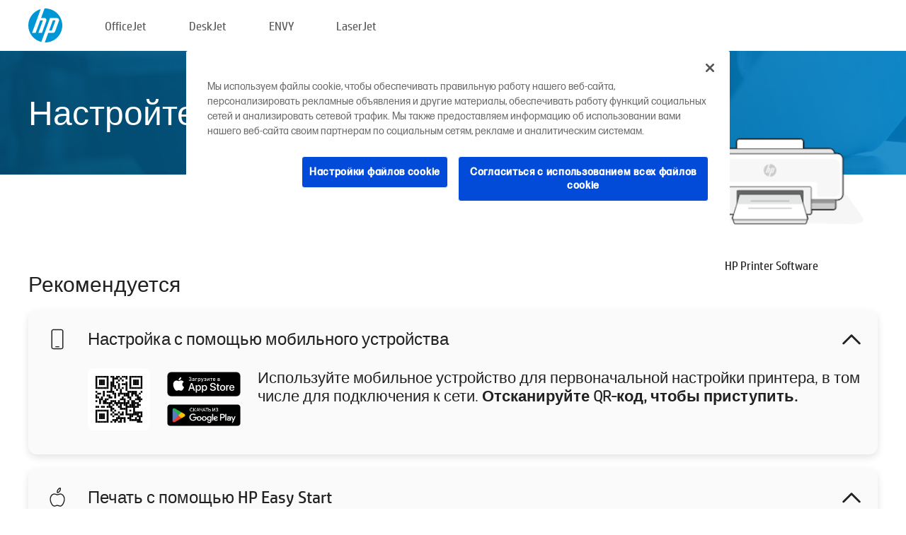

--- FILE ---
content_type: text/html;charset=UTF-8
request_url: https://www.123.hp.com/ru/ru/devices/setup;jsessionid=56B54FA5D87E5437AFF7B4DE28CB3277;jsessionid=2DFFC1135C44C2EF1F7FE08CE85A8D15;jsessionid=13DA8E1BAB6445131D9C29CD97C361CF;jsessionid=027C0BA87C13E14FA327CF401B94393D;jsessionid=F78A79938564644B0C5E967C9F6CBF88;jsessionid=76527A2109764CA43FAE26C3EA2F0755;jsessionid=569B1AA7191BB3546EC1BCBF46BA9CF8;jsessionid=49E367D0BBE0B5ED6BB5B7BBD38BFBC5
body_size: 7921
content:
<!doctype html>
<html
  country="RU" lang="ru" dir="ltr"
>
  <head>
    
    <meta content="IE=edge" http-equiv="X-UA-Compatible" />
    <meta content="hpi" name="company_code" />
    <meta content="IPG" name="bu" />
    <meta content="text/html; charset=UTF-8" http-equiv="Content-Type" />
    <!-- <meta content="Welcome to the simplest way to setup your printer from a computer or mobile device. Easily download software, connect to a network, and print across devices." name="description" /> -->
    <meta name="description" content="Добро пожаловать на официальный веб-сайт HP® для настройки принтера.  Начните работу с новым принтером с загрузки программного обеспечения.  Вы сможете подключить принтер к сети и печатать с различных устройств." />
    <meta content="hpexpnontridion" name="hp_design_version" />
    <meta
      content="hp drivers, hp driver, hp downloads, hp download drivers, hp printer drivers, hp printers drivers, hp scanner drivers, hp printer driver, hp print drivers, hp printer drivers download"
      name="keywords"
    />
    <meta content="support.drivers" name="lifecycle" />
    <meta content="Solutions" name="page_content" />
    <meta content="follow, index" name="robots" />
    <meta content="Segment Neutral" name="segment" />
    <meta name="target_country" content="ru" />
    <meta content=" R11849 " name="web_section_id" />
    <meta content="True" name="HandheldFriendly" />
    <meta content="width=device-width, initial-scale=1.0" name="viewport" />

    <!-- CSS  -->
    <link media="screen" rel="stylesheet" href="/resources/assets/css/page/123fontstyles.css" />
    <link media="screen" rel="stylesheet" href="/resources/assets/dist/application.min.css" />
    <link rel="stylesheet" href="/resources/assets/css/vendor/jquery.typeahead.min.css" type="text/css" />

    <!--  JavaScript -->
    <script src="/resources/assets/js/vendor/jquery/jquery-3.7.1.min.js"></script>

    <script defer="defer" src="/resources/assets/js/vendor/jquery/can.jquery.min.js" type="text/javascript"></script>

    <script async src="//www.hp.com/cma/ng/lib/exceptions/privacy-banner.js"></script>
    <script defer="defer" src="/resources/assets/js/page/tooltipster.main.min.js" type="text/javascript"></script>
    <script
      defer="defer"
      src="/resources/assets/js/page/tooltipster.bundle.min.js"
      type="text/javascript"
    ></script>
    <script defer="defer" src="https://www8.hp.com/caas/header-footer/ru/ru/default/latest.r?contentType=js&amp;hide_country_selector=true" type="text/javascript"></script>
    <script defer="defer" src="/resources/assets/js/vendor/base.min.js" type="text/javascript"></script>
    <script defer="defer" src="/resources/assets/dist/application.min.js" type="text/javascript"></script>

    <script type="text/javascript">
      //UDL Analytics - GTM tag
      (function (w, d, s, l, i) {
        w[l] = w[l] || [];
        w[l].push({
          "gtm.start": new Date().getTime(),
          event: "gtm.js",
        });
        var f = d.getElementsByTagName(s)[0],
          j = d.createElement(s),
          dl = l != "dataLayer" ? "&amp;l=" + l : "";
        j.async = true;
        j.src = "https://www.googletagmanager.com/gtm.js?id=" + i + dl;
        f.parentNode.insertBefore(j, f);
      })(window, document, "script", "dataLayer", "GTM-MZXB4R4");
    </script>
  
    <title>123.hp.com - HP Printer Software HP Smart</title>
    <link rel="stylesheet" href="/resources/assets/css/page/flex-design.css" type="text/css" />
    <link rel="stylesheet" href="/resources/assets/css/page/desktop-hp+-windows.css" type="text/css" />
    <link rel="stylesheet" href="/resources/assets/css/page/swls-delay.css" type="text/css" />
    <link rel="stylesheet" href="/resources/assets/css/page/desktop-unified.css" type="text/css" />
    <script defer="defer" src="/resources/assets/js/page/common.js" type="text/javascript"></script>
    <script defer="defer" src="/resources/assets/js/page/flex-design.js" type="text/javascript"></script>
    <script
      defer="defer"
      src="/resources/assets/js/page/desktop-offline-driver.js"
      type="text/javascript"
    ></script>
    <script defer="defer" src="/resources/assets/js/page/desktop-hp+-windows.js" type="text/javascript"></script>
    <script defer="defer" src="/resources/assets/js/page/desktop-unified.js" type="text/javascript"></script>
    <script src="https://cdn.optimizely.com/js/11773710518.js"></script>
    <script type="text/javascript">
      /*<![CDATA[*/
      var printerTroubleshootUrl = "https:\/\/support.hp.com\/printer-setup";
      var printerVideoUrl = "https:\/\/support.hp.com";
      var airPrintSupportUrl = "https:\/\/support.hp.com\/document\/ish_1946968-1947068-16";
      var macVersionSupportUrl = "https:\/\/support.apple.com\/109033";
      var appStoreUrl = "macappstore:\/\/apps.apple.com\/us\/app\/hp-smart\/id1474276998?mt=12";
      var osType = "os x";
      var printerSetupUrl = "https:\/\/support.hp.com\/kz-ru\/printer-setup";
      var deviceId = "setup";
      var deviceName = "HP Printer Software";
      var goToHpUrl = "https:\/\/h20180.www2.hp.com\/apps\/Nav?h_product=known\u0026h_client=S-A-10020-1\u0026h_lang=ru\u0026h_cc=kz\u0026h_pagetype=s-002";
      var localePath = "\/ru\/ru";
      /*]]>*/
    </script>
    <script type="text/javascript">
      var pageName = "desktop-unified";
      if (deviceId !== "") {
        pageName = pageName + "_" + deviceId.toLowerCase();
      }

      dataLayer.push({
        event: "e_pageView",
        pageNameL5: pageName,
      });
    </script>
  </head>
  <body>
    <div
      class="header-123"
      id="header-123"
    >
      <div class="header-container">
        <div class="hp-logo">
          <a
            href="/ru/ru/"
            title="123.hp.com — Настройка принтера с официального сайта HP®"
          >
            <img alt="123.hp.com — Настройка принтера с официального сайта HP®" src="/resources/assets/img/hp-logo.svg" />
          </a>
        </div>
        <ul class="header-menu">
          <li>
            <a href="/ru/ru/printers/officejet"
              >OfficeJet</a
            >
          </li>
          <li>
            <a href="/ru/ru/printers/deskjet"
              >DeskJet</a
            >
          </li>
          <li>
            <a href="/ru/ru/printers/envy">ENVY</a>
          </li>
          <li>
            <a href="/ru/ru/printers/laserjet"
              >LaserJet</a
            >
          </li>
        </ul>
      </div>
    </div>
    <div>
      <input id="supportUrl" value="https://support.hp.com/kz-ru/drivers/printers" type="hidden" />
      <input id="languageDirection" value="ltr" type="hidden" />
      <input id="lang" value="ru" type="hidden" />
      <input id="hpContact" value="" type="hidden" />
    </div>
    <div id="one23-overlay"></div>
    <main class="vertical">
      <div class="horizontal centered standard-bg">
        <div class="main-content horizontal grow space-between">
          <div class="page-header vertical centered">
            <div>Настройте ваш новый принтер HP</div>
          </div>
          
        </div>
      </div>
      <div class="hpplus-bg-white horizontal centered">
        <div class="main-content vertical">
          <div class="vertical side-images">
            <div class="printer-container">
              <img
                alt="printer"
                class="printer-image"
                src="/resources/assets/img/printer_icon_gray.png"
              />
              
              <div class="printer-title">HP Printer Software</div>
            </div>
          </div>
          <div class="vertical ie-wrap-fix">
            <div class="install-list">
              <div class="list-header">Рекомендуется</div>
              
              
              <div class="list-item vertical" id="mobile-card">
                <div class="list-header arrow-header open">
                  <div class="list-header-left">
                    <div class="list-header-icon img-container icon-thin">
                      <img src="/resources/assets/img/mobile.svg" />
                    </div>
                    <div>Настройка с помощью мобильного устройства</div>
                  </div>
                  <div class="list-header-right">
                    <img src="/resources/assets/img/chevron_down_black.svg" />
                  </div>
                </div>
                <div class="list-content horizontal open">
                  <div class="horizontal">
                    <div class="bordered-qr-code img-container">
                      <img src="/resources/assets/img/123_qr_code.svg" />
                    </div>
                    <div class="vertical appstore-images space-around" id="app-store-images">
                      <img alt="Mac" id="macBadge" src="/resources/assets/img/app_store/ios/ru.svg" />
                      <img alt="Android" id="androidBadge" src="/resources/assets/img/app_store/android/ru.png" />
                    </div>
                  </div>
                  <div class="vertical ie-wrap-fix">
                    <div class="text-main">Используйте мобильное устройство для первоначальной настройки принтера, в том числе для подключения к сети. <b>Отсканируйте QR-код, чтобы приступить.</b></div>
                  </div>
                </div>
              </div>
              <div class="list-item vertical" id="easystart-card">
                <div class="list-header arrow-header open">
                  <div class="list-header-left">
                    <div class="list-header-icon img-container icon-thin">
                      <img src="/resources/assets/img/apple.svg" />
                    </div>
                    <div>Печать с помощью HP Easy Start</div>
                  </div>
                  <div class="list-header-right">
                    <img src="/resources/assets/img/chevron_down_black.svg" />
                  </div>
                </div>
                <div class="list-content vertical open">
                  <div>
                    <button
                      class="btn btn-blue"
                      id="easystart-download"
                    >Установить HP Easy Start</button>
                  </div>
                  <div class="text-main">Приложение HP Easy Start подключит принтер к устройству, установит драйверы печати и настроит функции сканирования (при наличии).</div>
                </div>
              </div>
              
            </div>
            <div class="support-list">
              <div class="support-item troubleshoot">
                <div class="support-header horizontal support-header-printer">
                  <div class="support-header-icon">
                    <img src="/resources/assets/img/support_icon_printer.svg" />
                  </div>
                  <div class="support-note">Нужна помощь с диагностикой во время настройки принтера?<br> <a id="printer-troubleshoot-url">Устранение проблем с настройкой</a></div>
                </div>
              </div>
              <div class="support-item video">
                <div class="support-header horizontal support-header-printer">
                  <div class="support-header-icon">
                    <img src="/resources/assets/img/support_icon_video.svg" />
                  </div>
                  <div class="support-note">Дополнительная информация и видео о настройке<br> <a id="printer-setup-url">Посетить сайт службы поддержки HP</a></div>
                </div>
              </div>
            </div>
          </div>
          <div id="country-selector-container">
      <div
        id="country-selector"
      >
        <i
          id="tooltip-image"
          class="sprite-sheet-flags sprite-flag sprite-flag-ru"
        ></i>
        <a class="tooltip country-tooltip" id="tooltip-text">Россия</a>
        <div class="down-tooltip" id="country-selector-tooltip" style="left: 0px; bottom: 35px; display: none">
          <div id="supported-countries">
      <div>
        <div>
          <div class="country-selector-header">Выберите свое местоположение/язык</div>
          <table class="country-selector-table">
            <!-- Row 1 -->
            <tr>
              <td id="country-item">
      <div>
        <i
          class="sprite-sheet-flags sprite-flag sprite-flag-au"
        ></i>
        <a
          href="/au/en/devices/setup;jsessionid=56B54FA5D87E5437AFF7B4DE28CB3277;jsessionid=2DFFC1135C44C2EF1F7FE08CE85A8D15;jsessionid=13DA8E1BAB6445131D9C29CD97C361CF;jsessionid=027C0BA87C13E14FA327CF401B94393D;jsessionid=F78A79938564644B0C5E967C9F6CBF88;jsessionid=76527A2109764CA43FAE26C3EA2F0755;jsessionid=569B1AA7191BB3546EC1BCBF46BA9CF8;jsessionid=49E367D0BBE0B5ED6BB5B7BBD38BFBC5"
          id="au_en"
        >Australia</a>
      </div>
    </td>
              <td id="country-item">
      <div>
        <i
          class="sprite-sheet-flags sprite-flag sprite-flag-in"
        ></i>
        <a
          href="/in/en/devices/setup;jsessionid=56B54FA5D87E5437AFF7B4DE28CB3277;jsessionid=2DFFC1135C44C2EF1F7FE08CE85A8D15;jsessionid=13DA8E1BAB6445131D9C29CD97C361CF;jsessionid=027C0BA87C13E14FA327CF401B94393D;jsessionid=F78A79938564644B0C5E967C9F6CBF88;jsessionid=76527A2109764CA43FAE26C3EA2F0755;jsessionid=569B1AA7191BB3546EC1BCBF46BA9CF8;jsessionid=49E367D0BBE0B5ED6BB5B7BBD38BFBC5"
          id="in_en"
        >India</a>
      </div>
    </td>
              <td id="country-item">
      <div>
        <i
          class="sprite-sheet-flags sprite-flag sprite-flag-pl"
        ></i>
        <a
          href="/pl/pl/devices/setup;jsessionid=56B54FA5D87E5437AFF7B4DE28CB3277;jsessionid=2DFFC1135C44C2EF1F7FE08CE85A8D15;jsessionid=13DA8E1BAB6445131D9C29CD97C361CF;jsessionid=027C0BA87C13E14FA327CF401B94393D;jsessionid=F78A79938564644B0C5E967C9F6CBF88;jsessionid=76527A2109764CA43FAE26C3EA2F0755;jsessionid=569B1AA7191BB3546EC1BCBF46BA9CF8;jsessionid=49E367D0BBE0B5ED6BB5B7BBD38BFBC5"
          id="pl_pl"
        >Polska</a>
      </div>
    </td>
              <td id="country-item">
      <div>
        <i
          class="sprite-sheet-flags sprite-flag sprite-flag-us"
        ></i>
        <a
          href="/us/en/devices/setup;jsessionid=56B54FA5D87E5437AFF7B4DE28CB3277;jsessionid=2DFFC1135C44C2EF1F7FE08CE85A8D15;jsessionid=13DA8E1BAB6445131D9C29CD97C361CF;jsessionid=027C0BA87C13E14FA327CF401B94393D;jsessionid=F78A79938564644B0C5E967C9F6CBF88;jsessionid=76527A2109764CA43FAE26C3EA2F0755;jsessionid=569B1AA7191BB3546EC1BCBF46BA9CF8;jsessionid=49E367D0BBE0B5ED6BB5B7BBD38BFBC5"
          id="us_en"
        >United States</a>
      </div>
    </td>
            </tr>

            <!-- Row 2 -->
            <tr>
              <td id="country-item">
      <div>
        <i
          class="sprite-sheet-flags sprite-flag sprite-flag-at"
        ></i>
        <a
          href="/at/de/devices/setup;jsessionid=56B54FA5D87E5437AFF7B4DE28CB3277;jsessionid=2DFFC1135C44C2EF1F7FE08CE85A8D15;jsessionid=13DA8E1BAB6445131D9C29CD97C361CF;jsessionid=027C0BA87C13E14FA327CF401B94393D;jsessionid=F78A79938564644B0C5E967C9F6CBF88;jsessionid=76527A2109764CA43FAE26C3EA2F0755;jsessionid=569B1AA7191BB3546EC1BCBF46BA9CF8;jsessionid=49E367D0BBE0B5ED6BB5B7BBD38BFBC5"
          id="at_de"
        >Austria</a>
      </div>
    </td>
              <td id="country-item">
      <div>
        <i
          class="sprite-sheet-flags sprite-flag sprite-flag-ie"
        ></i>
        <a
          href="/ie/en/devices/setup;jsessionid=56B54FA5D87E5437AFF7B4DE28CB3277;jsessionid=2DFFC1135C44C2EF1F7FE08CE85A8D15;jsessionid=13DA8E1BAB6445131D9C29CD97C361CF;jsessionid=027C0BA87C13E14FA327CF401B94393D;jsessionid=F78A79938564644B0C5E967C9F6CBF88;jsessionid=76527A2109764CA43FAE26C3EA2F0755;jsessionid=569B1AA7191BB3546EC1BCBF46BA9CF8;jsessionid=49E367D0BBE0B5ED6BB5B7BBD38BFBC5"
          id="ie_en"
        >Ireland</a>
      </div>
    </td>
              <td id="country-item">
      <div>
        <i
          class="sprite-sheet-flags sprite-flag sprite-flag-pt"
        ></i>
        <a
          href="/pt/pt/devices/setup;jsessionid=56B54FA5D87E5437AFF7B4DE28CB3277;jsessionid=2DFFC1135C44C2EF1F7FE08CE85A8D15;jsessionid=13DA8E1BAB6445131D9C29CD97C361CF;jsessionid=027C0BA87C13E14FA327CF401B94393D;jsessionid=F78A79938564644B0C5E967C9F6CBF88;jsessionid=76527A2109764CA43FAE26C3EA2F0755;jsessionid=569B1AA7191BB3546EC1BCBF46BA9CF8;jsessionid=49E367D0BBE0B5ED6BB5B7BBD38BFBC5"
          id="pt_pt"
        >Portugal</a>
      </div>
    </td>
              <td id="country-item">
      <div>
        <i
          class="sprite-sheet-flags sprite-flag sprite-flag-bg"
        ></i>
        <a
          href="/bg/bg/devices/setup;jsessionid=56B54FA5D87E5437AFF7B4DE28CB3277;jsessionid=2DFFC1135C44C2EF1F7FE08CE85A8D15;jsessionid=13DA8E1BAB6445131D9C29CD97C361CF;jsessionid=027C0BA87C13E14FA327CF401B94393D;jsessionid=F78A79938564644B0C5E967C9F6CBF88;jsessionid=76527A2109764CA43FAE26C3EA2F0755;jsessionid=569B1AA7191BB3546EC1BCBF46BA9CF8;jsessionid=49E367D0BBE0B5ED6BB5B7BBD38BFBC5"
          id="bg_bg"
        >България</a>
      </div>
    </td>
            </tr>

            <!-- Row 3 -->
            <tr>
              <td id="country-item">
      <div>
        <i
          class="sprite-sheet-flags sprite-flag sprite-flag-be"
        ></i>
        <a
          href="/be/nl/devices/setup;jsessionid=56B54FA5D87E5437AFF7B4DE28CB3277;jsessionid=2DFFC1135C44C2EF1F7FE08CE85A8D15;jsessionid=13DA8E1BAB6445131D9C29CD97C361CF;jsessionid=027C0BA87C13E14FA327CF401B94393D;jsessionid=F78A79938564644B0C5E967C9F6CBF88;jsessionid=76527A2109764CA43FAE26C3EA2F0755;jsessionid=569B1AA7191BB3546EC1BCBF46BA9CF8;jsessionid=49E367D0BBE0B5ED6BB5B7BBD38BFBC5"
          id="be_nl"
        >België</a>
      </div>
    </td>
              <td id="country-item">
      <div>
        <i
          class="sprite-sheet-flags sprite-flag sprite-flag-it"
        ></i>
        <a
          href="/it/it/devices/setup;jsessionid=56B54FA5D87E5437AFF7B4DE28CB3277;jsessionid=2DFFC1135C44C2EF1F7FE08CE85A8D15;jsessionid=13DA8E1BAB6445131D9C29CD97C361CF;jsessionid=027C0BA87C13E14FA327CF401B94393D;jsessionid=F78A79938564644B0C5E967C9F6CBF88;jsessionid=76527A2109764CA43FAE26C3EA2F0755;jsessionid=569B1AA7191BB3546EC1BCBF46BA9CF8;jsessionid=49E367D0BBE0B5ED6BB5B7BBD38BFBC5"
          id="it_it"
        >Italia</a>
      </div>
    </td>
              <td id="country-item">
      <div>
        <i
          class="sprite-sheet-flags sprite-flag sprite-flag-pr"
        ></i>
        <a
          href="/pr/en/devices/setup;jsessionid=56B54FA5D87E5437AFF7B4DE28CB3277;jsessionid=2DFFC1135C44C2EF1F7FE08CE85A8D15;jsessionid=13DA8E1BAB6445131D9C29CD97C361CF;jsessionid=027C0BA87C13E14FA327CF401B94393D;jsessionid=F78A79938564644B0C5E967C9F6CBF88;jsessionid=76527A2109764CA43FAE26C3EA2F0755;jsessionid=569B1AA7191BB3546EC1BCBF46BA9CF8;jsessionid=49E367D0BBE0B5ED6BB5B7BBD38BFBC5"
          id="pr_en"
        >Puerto Rico</a>
      </div>
    </td>
              <td id="country-item">
      <div>
        <i
          class="sprite-sheet-flags sprite-flag sprite-flag-gr"
        ></i>
        <a
          href="/gr/el/devices/setup;jsessionid=56B54FA5D87E5437AFF7B4DE28CB3277;jsessionid=2DFFC1135C44C2EF1F7FE08CE85A8D15;jsessionid=13DA8E1BAB6445131D9C29CD97C361CF;jsessionid=027C0BA87C13E14FA327CF401B94393D;jsessionid=F78A79938564644B0C5E967C9F6CBF88;jsessionid=76527A2109764CA43FAE26C3EA2F0755;jsessionid=569B1AA7191BB3546EC1BCBF46BA9CF8;jsessionid=49E367D0BBE0B5ED6BB5B7BBD38BFBC5"
          id="gr_el"
        >Ελλάδα</a>
      </div>
    </td>
            </tr>

            <!-- Row 4 -->
            <tr>
              <td id="country-item">
      <div>
        <i
          class="sprite-sheet-flags sprite-flag sprite-flag-be"
        ></i>
        <a
          href="/be/fr/devices/setup;jsessionid=56B54FA5D87E5437AFF7B4DE28CB3277;jsessionid=2DFFC1135C44C2EF1F7FE08CE85A8D15;jsessionid=13DA8E1BAB6445131D9C29CD97C361CF;jsessionid=027C0BA87C13E14FA327CF401B94393D;jsessionid=F78A79938564644B0C5E967C9F6CBF88;jsessionid=76527A2109764CA43FAE26C3EA2F0755;jsessionid=569B1AA7191BB3546EC1BCBF46BA9CF8;jsessionid=49E367D0BBE0B5ED6BB5B7BBD38BFBC5"
          id="be_fr"
        >Belgique</a>
      </div>
    </td>
              <td id="country-item">
      <div>
        <i
          class="sprite-sheet-flags sprite-flag sprite-flag-lv"
        ></i>
        <a
          href="/lv/lv/devices/setup;jsessionid=56B54FA5D87E5437AFF7B4DE28CB3277;jsessionid=2DFFC1135C44C2EF1F7FE08CE85A8D15;jsessionid=13DA8E1BAB6445131D9C29CD97C361CF;jsessionid=027C0BA87C13E14FA327CF401B94393D;jsessionid=F78A79938564644B0C5E967C9F6CBF88;jsessionid=76527A2109764CA43FAE26C3EA2F0755;jsessionid=569B1AA7191BB3546EC1BCBF46BA9CF8;jsessionid=49E367D0BBE0B5ED6BB5B7BBD38BFBC5"
          id="lv_lv"
        >Latvija</a>
      </div>
    </td>
              <td id="country-item">
      <div>
        <i
          class="sprite-sheet-flags sprite-flag sprite-flag-ro"
        ></i>
        <a
          href="/ro/ro/devices/setup;jsessionid=56B54FA5D87E5437AFF7B4DE28CB3277;jsessionid=2DFFC1135C44C2EF1F7FE08CE85A8D15;jsessionid=13DA8E1BAB6445131D9C29CD97C361CF;jsessionid=027C0BA87C13E14FA327CF401B94393D;jsessionid=F78A79938564644B0C5E967C9F6CBF88;jsessionid=76527A2109764CA43FAE26C3EA2F0755;jsessionid=569B1AA7191BB3546EC1BCBF46BA9CF8;jsessionid=49E367D0BBE0B5ED6BB5B7BBD38BFBC5"
          id="ro_ro"
        >România</a>
      </div>
    </td>
              <td id="country-item">
      <div>
        <i
          class="sprite-sheet-flags sprite-flag sprite-flag-cy"
        ></i>
        <a
          href="/cy/el/devices/setup;jsessionid=56B54FA5D87E5437AFF7B4DE28CB3277;jsessionid=2DFFC1135C44C2EF1F7FE08CE85A8D15;jsessionid=13DA8E1BAB6445131D9C29CD97C361CF;jsessionid=027C0BA87C13E14FA327CF401B94393D;jsessionid=F78A79938564644B0C5E967C9F6CBF88;jsessionid=76527A2109764CA43FAE26C3EA2F0755;jsessionid=569B1AA7191BB3546EC1BCBF46BA9CF8;jsessionid=49E367D0BBE0B5ED6BB5B7BBD38BFBC5"
          id="cy_el"
        >Κύπρος</a>
      </div>
    </td>
            </tr>

            <!-- Row 5 -->
            <tr>
              <td id="country-item">
      <div>
        <i
          class="sprite-sheet-flags sprite-flag sprite-flag-br"
        ></i>
        <a
          href="/br/pt/devices/setup;jsessionid=56B54FA5D87E5437AFF7B4DE28CB3277;jsessionid=2DFFC1135C44C2EF1F7FE08CE85A8D15;jsessionid=13DA8E1BAB6445131D9C29CD97C361CF;jsessionid=027C0BA87C13E14FA327CF401B94393D;jsessionid=F78A79938564644B0C5E967C9F6CBF88;jsessionid=76527A2109764CA43FAE26C3EA2F0755;jsessionid=569B1AA7191BB3546EC1BCBF46BA9CF8;jsessionid=49E367D0BBE0B5ED6BB5B7BBD38BFBC5"
          id="br_pt"
        >Brasil</a>
      </div>
    </td>
              <td id="country-item">
      <div>
        <i
          class="sprite-sheet-flags sprite-flag sprite-flag-lt"
        ></i>
        <a
          href="/lt/lt/devices/setup;jsessionid=56B54FA5D87E5437AFF7B4DE28CB3277;jsessionid=2DFFC1135C44C2EF1F7FE08CE85A8D15;jsessionid=13DA8E1BAB6445131D9C29CD97C361CF;jsessionid=027C0BA87C13E14FA327CF401B94393D;jsessionid=F78A79938564644B0C5E967C9F6CBF88;jsessionid=76527A2109764CA43FAE26C3EA2F0755;jsessionid=569B1AA7191BB3546EC1BCBF46BA9CF8;jsessionid=49E367D0BBE0B5ED6BB5B7BBD38BFBC5"
          id="lt_lt"
        >Lietuva</a>
      </div>
    </td>
              <td id="country-item">
      <div>
        <i
          class="sprite-sheet-flags sprite-flag sprite-flag-ch"
        ></i>
        <a
          href="/ch/de/devices/setup;jsessionid=56B54FA5D87E5437AFF7B4DE28CB3277;jsessionid=2DFFC1135C44C2EF1F7FE08CE85A8D15;jsessionid=13DA8E1BAB6445131D9C29CD97C361CF;jsessionid=027C0BA87C13E14FA327CF401B94393D;jsessionid=F78A79938564644B0C5E967C9F6CBF88;jsessionid=76527A2109764CA43FAE26C3EA2F0755;jsessionid=569B1AA7191BB3546EC1BCBF46BA9CF8;jsessionid=49E367D0BBE0B5ED6BB5B7BBD38BFBC5"
          id="ch_de"
        >Schweiz</a>
      </div>
    </td>
              <td id="country-item">
      <div>
        <i
          class="sprite-sheet-flags sprite-flag sprite-flag-ru"
        ></i>
        <a
          href="/ru/ru/devices/setup;jsessionid=56B54FA5D87E5437AFF7B4DE28CB3277;jsessionid=2DFFC1135C44C2EF1F7FE08CE85A8D15;jsessionid=13DA8E1BAB6445131D9C29CD97C361CF;jsessionid=027C0BA87C13E14FA327CF401B94393D;jsessionid=F78A79938564644B0C5E967C9F6CBF88;jsessionid=76527A2109764CA43FAE26C3EA2F0755;jsessionid=569B1AA7191BB3546EC1BCBF46BA9CF8;jsessionid=49E367D0BBE0B5ED6BB5B7BBD38BFBC5"
          id="ru_ru"
        >Россия</a>
      </div>
    </td>
            </tr>

            <!-- Row 6 -->
            <tr>
              <td id="country-item">
      <div>
        <i
          class="sprite-sheet-flags sprite-flag sprite-flag-ca"
        ></i>
        <a
          href="/ca/en/devices/setup;jsessionid=56B54FA5D87E5437AFF7B4DE28CB3277;jsessionid=2DFFC1135C44C2EF1F7FE08CE85A8D15;jsessionid=13DA8E1BAB6445131D9C29CD97C361CF;jsessionid=027C0BA87C13E14FA327CF401B94393D;jsessionid=F78A79938564644B0C5E967C9F6CBF88;jsessionid=76527A2109764CA43FAE26C3EA2F0755;jsessionid=569B1AA7191BB3546EC1BCBF46BA9CF8;jsessionid=49E367D0BBE0B5ED6BB5B7BBD38BFBC5"
          id="ca_en"
        >Canada</a>
      </div>
    </td>
              <td id="country-item">
      <div>
        <i
          class="sprite-sheet-flags sprite-flag sprite-flag-lu"
        ></i>
        <a
          href="/lu/fr/devices/setup;jsessionid=56B54FA5D87E5437AFF7B4DE28CB3277;jsessionid=2DFFC1135C44C2EF1F7FE08CE85A8D15;jsessionid=13DA8E1BAB6445131D9C29CD97C361CF;jsessionid=027C0BA87C13E14FA327CF401B94393D;jsessionid=F78A79938564644B0C5E967C9F6CBF88;jsessionid=76527A2109764CA43FAE26C3EA2F0755;jsessionid=569B1AA7191BB3546EC1BCBF46BA9CF8;jsessionid=49E367D0BBE0B5ED6BB5B7BBD38BFBC5"
          id="lu_fr"
        >Luxembourg</a>
      </div>
    </td>
              <td id="country-item">
      <div>
        <i
          class="sprite-sheet-flags sprite-flag sprite-flag-si"
        ></i>
        <a
          href="/si/sl/devices/setup;jsessionid=56B54FA5D87E5437AFF7B4DE28CB3277;jsessionid=2DFFC1135C44C2EF1F7FE08CE85A8D15;jsessionid=13DA8E1BAB6445131D9C29CD97C361CF;jsessionid=027C0BA87C13E14FA327CF401B94393D;jsessionid=F78A79938564644B0C5E967C9F6CBF88;jsessionid=76527A2109764CA43FAE26C3EA2F0755;jsessionid=569B1AA7191BB3546EC1BCBF46BA9CF8;jsessionid=49E367D0BBE0B5ED6BB5B7BBD38BFBC5"
          id="si_sl"
        >Slovenija</a>
      </div>
    </td>
              <td id="country-item">
      <div>
        <i
          class="sprite-sheet-flags sprite-flag sprite-flag-il"
        ></i>
        <a
          href="/il/he/devices/setup;jsessionid=56B54FA5D87E5437AFF7B4DE28CB3277;jsessionid=2DFFC1135C44C2EF1F7FE08CE85A8D15;jsessionid=13DA8E1BAB6445131D9C29CD97C361CF;jsessionid=027C0BA87C13E14FA327CF401B94393D;jsessionid=F78A79938564644B0C5E967C9F6CBF88;jsessionid=76527A2109764CA43FAE26C3EA2F0755;jsessionid=569B1AA7191BB3546EC1BCBF46BA9CF8;jsessionid=49E367D0BBE0B5ED6BB5B7BBD38BFBC5"
          id="il_he"
        >עברית</a>
      </div>
    </td>
            </tr>

            <!-- Row 7 -->
            <tr>
              <td id="country-item">
      <div>
        <i
          class="sprite-sheet-flags sprite-flag sprite-flag-ca"
        ></i>
        <a
          href="/ca/fr/devices/setup;jsessionid=56B54FA5D87E5437AFF7B4DE28CB3277;jsessionid=2DFFC1135C44C2EF1F7FE08CE85A8D15;jsessionid=13DA8E1BAB6445131D9C29CD97C361CF;jsessionid=027C0BA87C13E14FA327CF401B94393D;jsessionid=F78A79938564644B0C5E967C9F6CBF88;jsessionid=76527A2109764CA43FAE26C3EA2F0755;jsessionid=569B1AA7191BB3546EC1BCBF46BA9CF8;jsessionid=49E367D0BBE0B5ED6BB5B7BBD38BFBC5"
          id="ca_fr"
        >Canada - Français</a>
      </div>
    </td>
              <td id="country-item">
      <div>
        <i
          class="sprite-sheet-flags sprite-flag sprite-flag-hu"
        ></i>
        <a
          href="/hu/hu/devices/setup;jsessionid=56B54FA5D87E5437AFF7B4DE28CB3277;jsessionid=2DFFC1135C44C2EF1F7FE08CE85A8D15;jsessionid=13DA8E1BAB6445131D9C29CD97C361CF;jsessionid=027C0BA87C13E14FA327CF401B94393D;jsessionid=F78A79938564644B0C5E967C9F6CBF88;jsessionid=76527A2109764CA43FAE26C3EA2F0755;jsessionid=569B1AA7191BB3546EC1BCBF46BA9CF8;jsessionid=49E367D0BBE0B5ED6BB5B7BBD38BFBC5"
          id="hu_hu"
        >Magyarország</a>
      </div>
    </td>
              <td id="country-item">
      <div>
        <i
          class="sprite-sheet-flags sprite-flag sprite-flag-sk"
        ></i>
        <a
          href="/sk/sk/devices/setup;jsessionid=56B54FA5D87E5437AFF7B4DE28CB3277;jsessionid=2DFFC1135C44C2EF1F7FE08CE85A8D15;jsessionid=13DA8E1BAB6445131D9C29CD97C361CF;jsessionid=027C0BA87C13E14FA327CF401B94393D;jsessionid=F78A79938564644B0C5E967C9F6CBF88;jsessionid=76527A2109764CA43FAE26C3EA2F0755;jsessionid=569B1AA7191BB3546EC1BCBF46BA9CF8;jsessionid=49E367D0BBE0B5ED6BB5B7BBD38BFBC5"
          id="sk_sk"
        >Slovensko</a>
      </div>
    </td>
              <td id="country-item">
      <div>
        <i
          class="sprite-sheet-flags sprite-flag sprite-flag-ae"
        ></i>
        <a
          href="/ae/ar/devices/setup;jsessionid=56B54FA5D87E5437AFF7B4DE28CB3277;jsessionid=2DFFC1135C44C2EF1F7FE08CE85A8D15;jsessionid=13DA8E1BAB6445131D9C29CD97C361CF;jsessionid=027C0BA87C13E14FA327CF401B94393D;jsessionid=F78A79938564644B0C5E967C9F6CBF88;jsessionid=76527A2109764CA43FAE26C3EA2F0755;jsessionid=569B1AA7191BB3546EC1BCBF46BA9CF8;jsessionid=49E367D0BBE0B5ED6BB5B7BBD38BFBC5"
          id="ae_ar"
        >الشرق الأوسط</a>
      </div>
    </td>
            </tr>

            <!-- Row 8 -->
            <tr>
              <td id="country-item">
      <div>
        <i
          class="sprite-sheet-flags sprite-flag sprite-flag-cz"
        ></i>
        <a
          href="/cz/cs/devices/setup;jsessionid=56B54FA5D87E5437AFF7B4DE28CB3277;jsessionid=2DFFC1135C44C2EF1F7FE08CE85A8D15;jsessionid=13DA8E1BAB6445131D9C29CD97C361CF;jsessionid=027C0BA87C13E14FA327CF401B94393D;jsessionid=F78A79938564644B0C5E967C9F6CBF88;jsessionid=76527A2109764CA43FAE26C3EA2F0755;jsessionid=569B1AA7191BB3546EC1BCBF46BA9CF8;jsessionid=49E367D0BBE0B5ED6BB5B7BBD38BFBC5"
          id="cz_cs"
        >Česká republika</a>
      </div>
    </td>
              <td id="country-item">
      <div>
        <i
          class="sprite-sheet-flags sprite-flag sprite-flag-mt"
        ></i>
        <a
          href="/mt/en/devices/setup;jsessionid=56B54FA5D87E5437AFF7B4DE28CB3277;jsessionid=2DFFC1135C44C2EF1F7FE08CE85A8D15;jsessionid=13DA8E1BAB6445131D9C29CD97C361CF;jsessionid=027C0BA87C13E14FA327CF401B94393D;jsessionid=F78A79938564644B0C5E967C9F6CBF88;jsessionid=76527A2109764CA43FAE26C3EA2F0755;jsessionid=569B1AA7191BB3546EC1BCBF46BA9CF8;jsessionid=49E367D0BBE0B5ED6BB5B7BBD38BFBC5"
          id="mt_en"
        >Malta</a>
      </div>
    </td>
              <td id="country-item">
      <div>
        <i
          class="sprite-sheet-flags sprite-flag sprite-flag-ch"
        ></i>
        <a
          href="/ch/fr/devices/setup;jsessionid=56B54FA5D87E5437AFF7B4DE28CB3277;jsessionid=2DFFC1135C44C2EF1F7FE08CE85A8D15;jsessionid=13DA8E1BAB6445131D9C29CD97C361CF;jsessionid=027C0BA87C13E14FA327CF401B94393D;jsessionid=F78A79938564644B0C5E967C9F6CBF88;jsessionid=76527A2109764CA43FAE26C3EA2F0755;jsessionid=569B1AA7191BB3546EC1BCBF46BA9CF8;jsessionid=49E367D0BBE0B5ED6BB5B7BBD38BFBC5"
          id="ch_fr"
        >Suisse</a>
      </div>
    </td>
              <td id="country-item">
      <div>
        <i
          class="sprite-sheet-flags sprite-flag sprite-flag-sa"
        ></i>
        <a
          href="/sa/ar/devices/setup;jsessionid=56B54FA5D87E5437AFF7B4DE28CB3277;jsessionid=2DFFC1135C44C2EF1F7FE08CE85A8D15;jsessionid=13DA8E1BAB6445131D9C29CD97C361CF;jsessionid=027C0BA87C13E14FA327CF401B94393D;jsessionid=F78A79938564644B0C5E967C9F6CBF88;jsessionid=76527A2109764CA43FAE26C3EA2F0755;jsessionid=569B1AA7191BB3546EC1BCBF46BA9CF8;jsessionid=49E367D0BBE0B5ED6BB5B7BBD38BFBC5"
          id="sa_ar"
        >المملكة العربية السعودية</a>
      </div>
    </td>
            </tr>

            <!-- Row 9 -->
            <tr>
              <td id="country-item">
      <div>
        <i
          class="sprite-sheet-flags sprite-flag sprite-flag-dk"
        ></i>
        <a
          href="/dk/da/devices/setup;jsessionid=56B54FA5D87E5437AFF7B4DE28CB3277;jsessionid=2DFFC1135C44C2EF1F7FE08CE85A8D15;jsessionid=13DA8E1BAB6445131D9C29CD97C361CF;jsessionid=027C0BA87C13E14FA327CF401B94393D;jsessionid=F78A79938564644B0C5E967C9F6CBF88;jsessionid=76527A2109764CA43FAE26C3EA2F0755;jsessionid=569B1AA7191BB3546EC1BCBF46BA9CF8;jsessionid=49E367D0BBE0B5ED6BB5B7BBD38BFBC5"
          id="dk_da"
        >Danmark</a>
      </div>
    </td>
              <td id="country-item">
      <div>
        <i
          class="sprite-sheet-flags sprite-flag sprite-flag-mx"
        ></i>
        <a
          href="/mx/es/devices/setup;jsessionid=56B54FA5D87E5437AFF7B4DE28CB3277;jsessionid=2DFFC1135C44C2EF1F7FE08CE85A8D15;jsessionid=13DA8E1BAB6445131D9C29CD97C361CF;jsessionid=027C0BA87C13E14FA327CF401B94393D;jsessionid=F78A79938564644B0C5E967C9F6CBF88;jsessionid=76527A2109764CA43FAE26C3EA2F0755;jsessionid=569B1AA7191BB3546EC1BCBF46BA9CF8;jsessionid=49E367D0BBE0B5ED6BB5B7BBD38BFBC5"
          id="mx_es"
        >México</a>
      </div>
    </td>
              <td id="country-item">
      <div>
        <i
          class="sprite-sheet-flags sprite-flag sprite-flag-fi"
        ></i>
        <a
          href="/fi/fi/devices/setup;jsessionid=56B54FA5D87E5437AFF7B4DE28CB3277;jsessionid=2DFFC1135C44C2EF1F7FE08CE85A8D15;jsessionid=13DA8E1BAB6445131D9C29CD97C361CF;jsessionid=027C0BA87C13E14FA327CF401B94393D;jsessionid=F78A79938564644B0C5E967C9F6CBF88;jsessionid=76527A2109764CA43FAE26C3EA2F0755;jsessionid=569B1AA7191BB3546EC1BCBF46BA9CF8;jsessionid=49E367D0BBE0B5ED6BB5B7BBD38BFBC5"
          id="fi_fi"
        >Suomi</a>
      </div>
    </td>
              <td id="country-item">
      <div>
        <i
          class="sprite-sheet-flags sprite-flag sprite-flag-kr"
        ></i>
        <a
          href="/kr/ko/devices/setup;jsessionid=56B54FA5D87E5437AFF7B4DE28CB3277;jsessionid=2DFFC1135C44C2EF1F7FE08CE85A8D15;jsessionid=13DA8E1BAB6445131D9C29CD97C361CF;jsessionid=027C0BA87C13E14FA327CF401B94393D;jsessionid=F78A79938564644B0C5E967C9F6CBF88;jsessionid=76527A2109764CA43FAE26C3EA2F0755;jsessionid=569B1AA7191BB3546EC1BCBF46BA9CF8;jsessionid=49E367D0BBE0B5ED6BB5B7BBD38BFBC5"
          id="kr_ko"
        >한국</a>
      </div>
    </td>
            </tr>

            <!-- Row 10 -->
            <tr>
              <td id="country-item">
      <div>
        <i
          class="sprite-sheet-flags sprite-flag sprite-flag-de"
        ></i>
        <a
          href="/de/de/devices/setup;jsessionid=56B54FA5D87E5437AFF7B4DE28CB3277;jsessionid=2DFFC1135C44C2EF1F7FE08CE85A8D15;jsessionid=13DA8E1BAB6445131D9C29CD97C361CF;jsessionid=027C0BA87C13E14FA327CF401B94393D;jsessionid=F78A79938564644B0C5E967C9F6CBF88;jsessionid=76527A2109764CA43FAE26C3EA2F0755;jsessionid=569B1AA7191BB3546EC1BCBF46BA9CF8;jsessionid=49E367D0BBE0B5ED6BB5B7BBD38BFBC5"
          id="de_de"
        >Deutschland</a>
      </div>
    </td>
              <td id="country-item">
      <div>
        <i
          class="sprite-sheet-flags sprite-flag sprite-flag-nl"
        ></i>
        <a
          href="/nl/nl/devices/setup;jsessionid=56B54FA5D87E5437AFF7B4DE28CB3277;jsessionid=2DFFC1135C44C2EF1F7FE08CE85A8D15;jsessionid=13DA8E1BAB6445131D9C29CD97C361CF;jsessionid=027C0BA87C13E14FA327CF401B94393D;jsessionid=F78A79938564644B0C5E967C9F6CBF88;jsessionid=76527A2109764CA43FAE26C3EA2F0755;jsessionid=569B1AA7191BB3546EC1BCBF46BA9CF8;jsessionid=49E367D0BBE0B5ED6BB5B7BBD38BFBC5"
          id="nl_nl"
        >Nederland</a>
      </div>
    </td>
              <td id="country-item">
      <div>
        <i
          class="sprite-sheet-flags sprite-flag sprite-flag-se"
        ></i>
        <a
          href="/se/sv/devices/setup;jsessionid=56B54FA5D87E5437AFF7B4DE28CB3277;jsessionid=2DFFC1135C44C2EF1F7FE08CE85A8D15;jsessionid=13DA8E1BAB6445131D9C29CD97C361CF;jsessionid=027C0BA87C13E14FA327CF401B94393D;jsessionid=F78A79938564644B0C5E967C9F6CBF88;jsessionid=76527A2109764CA43FAE26C3EA2F0755;jsessionid=569B1AA7191BB3546EC1BCBF46BA9CF8;jsessionid=49E367D0BBE0B5ED6BB5B7BBD38BFBC5"
          id="se_sv"
        >Sverige</a>
      </div>
    </td>
              <td id="country-item">
      <div>
        <i
          class="sprite-sheet-flags sprite-flag sprite-flag-jp"
        ></i>
        <a
          href="/jp/ja/devices/setup;jsessionid=56B54FA5D87E5437AFF7B4DE28CB3277;jsessionid=2DFFC1135C44C2EF1F7FE08CE85A8D15;jsessionid=13DA8E1BAB6445131D9C29CD97C361CF;jsessionid=027C0BA87C13E14FA327CF401B94393D;jsessionid=F78A79938564644B0C5E967C9F6CBF88;jsessionid=76527A2109764CA43FAE26C3EA2F0755;jsessionid=569B1AA7191BB3546EC1BCBF46BA9CF8;jsessionid=49E367D0BBE0B5ED6BB5B7BBD38BFBC5"
          id="jp_ja"
        >日本</a>
      </div>
    </td>
            </tr>

            <!-- Row 11 -->
            <tr>
              <td id="country-item">
      <div>
        <i
          class="sprite-sheet-flags sprite-flag sprite-flag-ee"
        ></i>
        <a
          href="/ee/et/devices/setup;jsessionid=56B54FA5D87E5437AFF7B4DE28CB3277;jsessionid=2DFFC1135C44C2EF1F7FE08CE85A8D15;jsessionid=13DA8E1BAB6445131D9C29CD97C361CF;jsessionid=027C0BA87C13E14FA327CF401B94393D;jsessionid=F78A79938564644B0C5E967C9F6CBF88;jsessionid=76527A2109764CA43FAE26C3EA2F0755;jsessionid=569B1AA7191BB3546EC1BCBF46BA9CF8;jsessionid=49E367D0BBE0B5ED6BB5B7BBD38BFBC5"
          id="ee_et"
        >Eesti</a>
      </div>
    </td>
              <td id="country-item">
      <div>
        <i
          class="sprite-sheet-flags sprite-flag sprite-flag-nz"
        ></i>
        <a
          href="/nz/en/devices/setup;jsessionid=56B54FA5D87E5437AFF7B4DE28CB3277;jsessionid=2DFFC1135C44C2EF1F7FE08CE85A8D15;jsessionid=13DA8E1BAB6445131D9C29CD97C361CF;jsessionid=027C0BA87C13E14FA327CF401B94393D;jsessionid=F78A79938564644B0C5E967C9F6CBF88;jsessionid=76527A2109764CA43FAE26C3EA2F0755;jsessionid=569B1AA7191BB3546EC1BCBF46BA9CF8;jsessionid=49E367D0BBE0B5ED6BB5B7BBD38BFBC5"
          id="nz_en"
        >New Zealand</a>
      </div>
    </td>
              <td id="country-item">
      <div>
        <i
          class="sprite-sheet-flags sprite-flag sprite-flag-ch"
        ></i>
        <a
          href="/ch/it/devices/setup;jsessionid=56B54FA5D87E5437AFF7B4DE28CB3277;jsessionid=2DFFC1135C44C2EF1F7FE08CE85A8D15;jsessionid=13DA8E1BAB6445131D9C29CD97C361CF;jsessionid=027C0BA87C13E14FA327CF401B94393D;jsessionid=F78A79938564644B0C5E967C9F6CBF88;jsessionid=76527A2109764CA43FAE26C3EA2F0755;jsessionid=569B1AA7191BB3546EC1BCBF46BA9CF8;jsessionid=49E367D0BBE0B5ED6BB5B7BBD38BFBC5"
          id="ch_it"
        >Svizzera</a>
      </div>
    </td>
              <td id="country-item">
      <div>
        <i
          class="sprite-sheet-flags sprite-flag sprite-flag-cn"
        ></i>
        <a
          href="/cn/zh/devices/setup;jsessionid=56B54FA5D87E5437AFF7B4DE28CB3277;jsessionid=2DFFC1135C44C2EF1F7FE08CE85A8D15;jsessionid=13DA8E1BAB6445131D9C29CD97C361CF;jsessionid=027C0BA87C13E14FA327CF401B94393D;jsessionid=F78A79938564644B0C5E967C9F6CBF88;jsessionid=76527A2109764CA43FAE26C3EA2F0755;jsessionid=569B1AA7191BB3546EC1BCBF46BA9CF8;jsessionid=49E367D0BBE0B5ED6BB5B7BBD38BFBC5"
          id="cn_zh"
        >中国</a>
      </div>
    </td>
            </tr>

            <!-- Row 12 -->
            <tr>
              <td id="country-item">
      <div>
        <i
          class="sprite-sheet-flags sprite-flag sprite-flag-es"
        ></i>
        <a
          href="/es/es/devices/setup;jsessionid=56B54FA5D87E5437AFF7B4DE28CB3277;jsessionid=2DFFC1135C44C2EF1F7FE08CE85A8D15;jsessionid=13DA8E1BAB6445131D9C29CD97C361CF;jsessionid=027C0BA87C13E14FA327CF401B94393D;jsessionid=F78A79938564644B0C5E967C9F6CBF88;jsessionid=76527A2109764CA43FAE26C3EA2F0755;jsessionid=569B1AA7191BB3546EC1BCBF46BA9CF8;jsessionid=49E367D0BBE0B5ED6BB5B7BBD38BFBC5"
          id="es_es"
        >España</a>
      </div>
    </td>
              <td id="country-item">
      <div>
        <i
          class="sprite-sheet-flags sprite-flag sprite-flag-no"
        ></i>
        <a
          href="/no/no/devices/setup;jsessionid=56B54FA5D87E5437AFF7B4DE28CB3277;jsessionid=2DFFC1135C44C2EF1F7FE08CE85A8D15;jsessionid=13DA8E1BAB6445131D9C29CD97C361CF;jsessionid=027C0BA87C13E14FA327CF401B94393D;jsessionid=F78A79938564644B0C5E967C9F6CBF88;jsessionid=76527A2109764CA43FAE26C3EA2F0755;jsessionid=569B1AA7191BB3546EC1BCBF46BA9CF8;jsessionid=49E367D0BBE0B5ED6BB5B7BBD38BFBC5"
          id="no_no"
        >Norge</a>
      </div>
    </td>
              <td id="country-item">
      <div>
        <i
          class="sprite-sheet-flags sprite-flag sprite-flag-tr"
        ></i>
        <a
          href="/tr/tr/devices/setup;jsessionid=56B54FA5D87E5437AFF7B4DE28CB3277;jsessionid=2DFFC1135C44C2EF1F7FE08CE85A8D15;jsessionid=13DA8E1BAB6445131D9C29CD97C361CF;jsessionid=027C0BA87C13E14FA327CF401B94393D;jsessionid=F78A79938564644B0C5E967C9F6CBF88;jsessionid=76527A2109764CA43FAE26C3EA2F0755;jsessionid=569B1AA7191BB3546EC1BCBF46BA9CF8;jsessionid=49E367D0BBE0B5ED6BB5B7BBD38BFBC5"
          id="tr_tr"
        >Türkiye</a>
      </div>
    </td>
              <td id="country-item">
      <div>
        <i
          class="sprite-sheet-flags sprite-flag sprite-flag-hk"
        ></i>
        <a
          href="/hk/zh/devices/setup;jsessionid=56B54FA5D87E5437AFF7B4DE28CB3277;jsessionid=2DFFC1135C44C2EF1F7FE08CE85A8D15;jsessionid=13DA8E1BAB6445131D9C29CD97C361CF;jsessionid=027C0BA87C13E14FA327CF401B94393D;jsessionid=F78A79938564644B0C5E967C9F6CBF88;jsessionid=76527A2109764CA43FAE26C3EA2F0755;jsessionid=569B1AA7191BB3546EC1BCBF46BA9CF8;jsessionid=49E367D0BBE0B5ED6BB5B7BBD38BFBC5"
          id="hk_zh"
        >香港特別行政區</a>
      </div>
    </td>
            </tr>
            <!-- Row 13 -->
            <tr>
              <td id="country-item">
      <div>
        <i
          class="sprite-sheet-flags sprite-flag sprite-flag-fr"
        ></i>
        <a
          href="/fr/fr/devices/setup;jsessionid=56B54FA5D87E5437AFF7B4DE28CB3277;jsessionid=2DFFC1135C44C2EF1F7FE08CE85A8D15;jsessionid=13DA8E1BAB6445131D9C29CD97C361CF;jsessionid=027C0BA87C13E14FA327CF401B94393D;jsessionid=F78A79938564644B0C5E967C9F6CBF88;jsessionid=76527A2109764CA43FAE26C3EA2F0755;jsessionid=569B1AA7191BB3546EC1BCBF46BA9CF8;jsessionid=49E367D0BBE0B5ED6BB5B7BBD38BFBC5"
          id="fr_fr"
        >France</a>
      </div>
    </td>
              <td id="country-item">
      <div>
        <i
          class="sprite-sheet-flags sprite-flag sprite-flag-hr"
        ></i>
        <a
          href="/hr/hr/devices/setup;jsessionid=56B54FA5D87E5437AFF7B4DE28CB3277;jsessionid=2DFFC1135C44C2EF1F7FE08CE85A8D15;jsessionid=13DA8E1BAB6445131D9C29CD97C361CF;jsessionid=027C0BA87C13E14FA327CF401B94393D;jsessionid=F78A79938564644B0C5E967C9F6CBF88;jsessionid=76527A2109764CA43FAE26C3EA2F0755;jsessionid=569B1AA7191BB3546EC1BCBF46BA9CF8;jsessionid=49E367D0BBE0B5ED6BB5B7BBD38BFBC5"
          id="hr_hr"
        >Hrvatska</a>
      </div>
    </td>
              <td id="country-item">
      <div>
        <i
          class="sprite-sheet-flags sprite-flag sprite-flag-gb"
        ></i>
        <a
          href="/gb/en/devices/setup;jsessionid=56B54FA5D87E5437AFF7B4DE28CB3277;jsessionid=2DFFC1135C44C2EF1F7FE08CE85A8D15;jsessionid=13DA8E1BAB6445131D9C29CD97C361CF;jsessionid=027C0BA87C13E14FA327CF401B94393D;jsessionid=F78A79938564644B0C5E967C9F6CBF88;jsessionid=76527A2109764CA43FAE26C3EA2F0755;jsessionid=569B1AA7191BB3546EC1BCBF46BA9CF8;jsessionid=49E367D0BBE0B5ED6BB5B7BBD38BFBC5"
          id="gb_en"
        >United Kingdom</a>
      </div>
    </td>
              <td id="country-item">
      <div>
        <i
          class="sprite-sheet-flags sprite-flag sprite-flag-tw"
        ></i>
        <a
          href="/tw/zh/devices/setup;jsessionid=56B54FA5D87E5437AFF7B4DE28CB3277;jsessionid=2DFFC1135C44C2EF1F7FE08CE85A8D15;jsessionid=13DA8E1BAB6445131D9C29CD97C361CF;jsessionid=027C0BA87C13E14FA327CF401B94393D;jsessionid=F78A79938564644B0C5E967C9F6CBF88;jsessionid=76527A2109764CA43FAE26C3EA2F0755;jsessionid=569B1AA7191BB3546EC1BCBF46BA9CF8;jsessionid=49E367D0BBE0B5ED6BB5B7BBD38BFBC5"
          id="tw_zh"
        >臺灣地區</a>
      </div>
    </td>
            </tr>
          </table>
        </div>
      </div>
    </div>
        </div>
      </div>
    </div>
          <div
            id="country-selector-overlay-container"
          >
      <div class="country-selector-overlay-content" id="country-selector-overlay">
        <div class="overlay-header">
          <button aria-label="Close" class="close icon" data-dismiss="modal" id="closeButton" type="button"></button>
        </div>
        <div id="country-selector-table">
          <div id="supported-countries">
      <div>
        <div>
          <div class="country-selector-header">Выберите свое местоположение/язык</div>
          <table class="country-selector-table">
            <!-- Row 1 -->
            <tr>
              <td id="country-item">
      <div>
        <i
          class="sprite-sheet-flags sprite-flag sprite-flag-au"
        ></i>
        <a
          href="/au/en/devices/setup;jsessionid=56B54FA5D87E5437AFF7B4DE28CB3277;jsessionid=2DFFC1135C44C2EF1F7FE08CE85A8D15;jsessionid=13DA8E1BAB6445131D9C29CD97C361CF;jsessionid=027C0BA87C13E14FA327CF401B94393D;jsessionid=F78A79938564644B0C5E967C9F6CBF88;jsessionid=76527A2109764CA43FAE26C3EA2F0755;jsessionid=569B1AA7191BB3546EC1BCBF46BA9CF8;jsessionid=49E367D0BBE0B5ED6BB5B7BBD38BFBC5"
          id="au_en"
        >Australia</a>
      </div>
    </td>
              <td id="country-item">
      <div>
        <i
          class="sprite-sheet-flags sprite-flag sprite-flag-in"
        ></i>
        <a
          href="/in/en/devices/setup;jsessionid=56B54FA5D87E5437AFF7B4DE28CB3277;jsessionid=2DFFC1135C44C2EF1F7FE08CE85A8D15;jsessionid=13DA8E1BAB6445131D9C29CD97C361CF;jsessionid=027C0BA87C13E14FA327CF401B94393D;jsessionid=F78A79938564644B0C5E967C9F6CBF88;jsessionid=76527A2109764CA43FAE26C3EA2F0755;jsessionid=569B1AA7191BB3546EC1BCBF46BA9CF8;jsessionid=49E367D0BBE0B5ED6BB5B7BBD38BFBC5"
          id="in_en"
        >India</a>
      </div>
    </td>
              <td id="country-item">
      <div>
        <i
          class="sprite-sheet-flags sprite-flag sprite-flag-pl"
        ></i>
        <a
          href="/pl/pl/devices/setup;jsessionid=56B54FA5D87E5437AFF7B4DE28CB3277;jsessionid=2DFFC1135C44C2EF1F7FE08CE85A8D15;jsessionid=13DA8E1BAB6445131D9C29CD97C361CF;jsessionid=027C0BA87C13E14FA327CF401B94393D;jsessionid=F78A79938564644B0C5E967C9F6CBF88;jsessionid=76527A2109764CA43FAE26C3EA2F0755;jsessionid=569B1AA7191BB3546EC1BCBF46BA9CF8;jsessionid=49E367D0BBE0B5ED6BB5B7BBD38BFBC5"
          id="pl_pl"
        >Polska</a>
      </div>
    </td>
              <td id="country-item">
      <div>
        <i
          class="sprite-sheet-flags sprite-flag sprite-flag-us"
        ></i>
        <a
          href="/us/en/devices/setup;jsessionid=56B54FA5D87E5437AFF7B4DE28CB3277;jsessionid=2DFFC1135C44C2EF1F7FE08CE85A8D15;jsessionid=13DA8E1BAB6445131D9C29CD97C361CF;jsessionid=027C0BA87C13E14FA327CF401B94393D;jsessionid=F78A79938564644B0C5E967C9F6CBF88;jsessionid=76527A2109764CA43FAE26C3EA2F0755;jsessionid=569B1AA7191BB3546EC1BCBF46BA9CF8;jsessionid=49E367D0BBE0B5ED6BB5B7BBD38BFBC5"
          id="us_en"
        >United States</a>
      </div>
    </td>
            </tr>

            <!-- Row 2 -->
            <tr>
              <td id="country-item">
      <div>
        <i
          class="sprite-sheet-flags sprite-flag sprite-flag-at"
        ></i>
        <a
          href="/at/de/devices/setup;jsessionid=56B54FA5D87E5437AFF7B4DE28CB3277;jsessionid=2DFFC1135C44C2EF1F7FE08CE85A8D15;jsessionid=13DA8E1BAB6445131D9C29CD97C361CF;jsessionid=027C0BA87C13E14FA327CF401B94393D;jsessionid=F78A79938564644B0C5E967C9F6CBF88;jsessionid=76527A2109764CA43FAE26C3EA2F0755;jsessionid=569B1AA7191BB3546EC1BCBF46BA9CF8;jsessionid=49E367D0BBE0B5ED6BB5B7BBD38BFBC5"
          id="at_de"
        >Austria</a>
      </div>
    </td>
              <td id="country-item">
      <div>
        <i
          class="sprite-sheet-flags sprite-flag sprite-flag-ie"
        ></i>
        <a
          href="/ie/en/devices/setup;jsessionid=56B54FA5D87E5437AFF7B4DE28CB3277;jsessionid=2DFFC1135C44C2EF1F7FE08CE85A8D15;jsessionid=13DA8E1BAB6445131D9C29CD97C361CF;jsessionid=027C0BA87C13E14FA327CF401B94393D;jsessionid=F78A79938564644B0C5E967C9F6CBF88;jsessionid=76527A2109764CA43FAE26C3EA2F0755;jsessionid=569B1AA7191BB3546EC1BCBF46BA9CF8;jsessionid=49E367D0BBE0B5ED6BB5B7BBD38BFBC5"
          id="ie_en"
        >Ireland</a>
      </div>
    </td>
              <td id="country-item">
      <div>
        <i
          class="sprite-sheet-flags sprite-flag sprite-flag-pt"
        ></i>
        <a
          href="/pt/pt/devices/setup;jsessionid=56B54FA5D87E5437AFF7B4DE28CB3277;jsessionid=2DFFC1135C44C2EF1F7FE08CE85A8D15;jsessionid=13DA8E1BAB6445131D9C29CD97C361CF;jsessionid=027C0BA87C13E14FA327CF401B94393D;jsessionid=F78A79938564644B0C5E967C9F6CBF88;jsessionid=76527A2109764CA43FAE26C3EA2F0755;jsessionid=569B1AA7191BB3546EC1BCBF46BA9CF8;jsessionid=49E367D0BBE0B5ED6BB5B7BBD38BFBC5"
          id="pt_pt"
        >Portugal</a>
      </div>
    </td>
              <td id="country-item">
      <div>
        <i
          class="sprite-sheet-flags sprite-flag sprite-flag-bg"
        ></i>
        <a
          href="/bg/bg/devices/setup;jsessionid=56B54FA5D87E5437AFF7B4DE28CB3277;jsessionid=2DFFC1135C44C2EF1F7FE08CE85A8D15;jsessionid=13DA8E1BAB6445131D9C29CD97C361CF;jsessionid=027C0BA87C13E14FA327CF401B94393D;jsessionid=F78A79938564644B0C5E967C9F6CBF88;jsessionid=76527A2109764CA43FAE26C3EA2F0755;jsessionid=569B1AA7191BB3546EC1BCBF46BA9CF8;jsessionid=49E367D0BBE0B5ED6BB5B7BBD38BFBC5"
          id="bg_bg"
        >България</a>
      </div>
    </td>
            </tr>

            <!-- Row 3 -->
            <tr>
              <td id="country-item">
      <div>
        <i
          class="sprite-sheet-flags sprite-flag sprite-flag-be"
        ></i>
        <a
          href="/be/nl/devices/setup;jsessionid=56B54FA5D87E5437AFF7B4DE28CB3277;jsessionid=2DFFC1135C44C2EF1F7FE08CE85A8D15;jsessionid=13DA8E1BAB6445131D9C29CD97C361CF;jsessionid=027C0BA87C13E14FA327CF401B94393D;jsessionid=F78A79938564644B0C5E967C9F6CBF88;jsessionid=76527A2109764CA43FAE26C3EA2F0755;jsessionid=569B1AA7191BB3546EC1BCBF46BA9CF8;jsessionid=49E367D0BBE0B5ED6BB5B7BBD38BFBC5"
          id="be_nl"
        >België</a>
      </div>
    </td>
              <td id="country-item">
      <div>
        <i
          class="sprite-sheet-flags sprite-flag sprite-flag-it"
        ></i>
        <a
          href="/it/it/devices/setup;jsessionid=56B54FA5D87E5437AFF7B4DE28CB3277;jsessionid=2DFFC1135C44C2EF1F7FE08CE85A8D15;jsessionid=13DA8E1BAB6445131D9C29CD97C361CF;jsessionid=027C0BA87C13E14FA327CF401B94393D;jsessionid=F78A79938564644B0C5E967C9F6CBF88;jsessionid=76527A2109764CA43FAE26C3EA2F0755;jsessionid=569B1AA7191BB3546EC1BCBF46BA9CF8;jsessionid=49E367D0BBE0B5ED6BB5B7BBD38BFBC5"
          id="it_it"
        >Italia</a>
      </div>
    </td>
              <td id="country-item">
      <div>
        <i
          class="sprite-sheet-flags sprite-flag sprite-flag-pr"
        ></i>
        <a
          href="/pr/en/devices/setup;jsessionid=56B54FA5D87E5437AFF7B4DE28CB3277;jsessionid=2DFFC1135C44C2EF1F7FE08CE85A8D15;jsessionid=13DA8E1BAB6445131D9C29CD97C361CF;jsessionid=027C0BA87C13E14FA327CF401B94393D;jsessionid=F78A79938564644B0C5E967C9F6CBF88;jsessionid=76527A2109764CA43FAE26C3EA2F0755;jsessionid=569B1AA7191BB3546EC1BCBF46BA9CF8;jsessionid=49E367D0BBE0B5ED6BB5B7BBD38BFBC5"
          id="pr_en"
        >Puerto Rico</a>
      </div>
    </td>
              <td id="country-item">
      <div>
        <i
          class="sprite-sheet-flags sprite-flag sprite-flag-gr"
        ></i>
        <a
          href="/gr/el/devices/setup;jsessionid=56B54FA5D87E5437AFF7B4DE28CB3277;jsessionid=2DFFC1135C44C2EF1F7FE08CE85A8D15;jsessionid=13DA8E1BAB6445131D9C29CD97C361CF;jsessionid=027C0BA87C13E14FA327CF401B94393D;jsessionid=F78A79938564644B0C5E967C9F6CBF88;jsessionid=76527A2109764CA43FAE26C3EA2F0755;jsessionid=569B1AA7191BB3546EC1BCBF46BA9CF8;jsessionid=49E367D0BBE0B5ED6BB5B7BBD38BFBC5"
          id="gr_el"
        >Ελλάδα</a>
      </div>
    </td>
            </tr>

            <!-- Row 4 -->
            <tr>
              <td id="country-item">
      <div>
        <i
          class="sprite-sheet-flags sprite-flag sprite-flag-be"
        ></i>
        <a
          href="/be/fr/devices/setup;jsessionid=56B54FA5D87E5437AFF7B4DE28CB3277;jsessionid=2DFFC1135C44C2EF1F7FE08CE85A8D15;jsessionid=13DA8E1BAB6445131D9C29CD97C361CF;jsessionid=027C0BA87C13E14FA327CF401B94393D;jsessionid=F78A79938564644B0C5E967C9F6CBF88;jsessionid=76527A2109764CA43FAE26C3EA2F0755;jsessionid=569B1AA7191BB3546EC1BCBF46BA9CF8;jsessionid=49E367D0BBE0B5ED6BB5B7BBD38BFBC5"
          id="be_fr"
        >Belgique</a>
      </div>
    </td>
              <td id="country-item">
      <div>
        <i
          class="sprite-sheet-flags sprite-flag sprite-flag-lv"
        ></i>
        <a
          href="/lv/lv/devices/setup;jsessionid=56B54FA5D87E5437AFF7B4DE28CB3277;jsessionid=2DFFC1135C44C2EF1F7FE08CE85A8D15;jsessionid=13DA8E1BAB6445131D9C29CD97C361CF;jsessionid=027C0BA87C13E14FA327CF401B94393D;jsessionid=F78A79938564644B0C5E967C9F6CBF88;jsessionid=76527A2109764CA43FAE26C3EA2F0755;jsessionid=569B1AA7191BB3546EC1BCBF46BA9CF8;jsessionid=49E367D0BBE0B5ED6BB5B7BBD38BFBC5"
          id="lv_lv"
        >Latvija</a>
      </div>
    </td>
              <td id="country-item">
      <div>
        <i
          class="sprite-sheet-flags sprite-flag sprite-flag-ro"
        ></i>
        <a
          href="/ro/ro/devices/setup;jsessionid=56B54FA5D87E5437AFF7B4DE28CB3277;jsessionid=2DFFC1135C44C2EF1F7FE08CE85A8D15;jsessionid=13DA8E1BAB6445131D9C29CD97C361CF;jsessionid=027C0BA87C13E14FA327CF401B94393D;jsessionid=F78A79938564644B0C5E967C9F6CBF88;jsessionid=76527A2109764CA43FAE26C3EA2F0755;jsessionid=569B1AA7191BB3546EC1BCBF46BA9CF8;jsessionid=49E367D0BBE0B5ED6BB5B7BBD38BFBC5"
          id="ro_ro"
        >România</a>
      </div>
    </td>
              <td id="country-item">
      <div>
        <i
          class="sprite-sheet-flags sprite-flag sprite-flag-cy"
        ></i>
        <a
          href="/cy/el/devices/setup;jsessionid=56B54FA5D87E5437AFF7B4DE28CB3277;jsessionid=2DFFC1135C44C2EF1F7FE08CE85A8D15;jsessionid=13DA8E1BAB6445131D9C29CD97C361CF;jsessionid=027C0BA87C13E14FA327CF401B94393D;jsessionid=F78A79938564644B0C5E967C9F6CBF88;jsessionid=76527A2109764CA43FAE26C3EA2F0755;jsessionid=569B1AA7191BB3546EC1BCBF46BA9CF8;jsessionid=49E367D0BBE0B5ED6BB5B7BBD38BFBC5"
          id="cy_el"
        >Κύπρος</a>
      </div>
    </td>
            </tr>

            <!-- Row 5 -->
            <tr>
              <td id="country-item">
      <div>
        <i
          class="sprite-sheet-flags sprite-flag sprite-flag-br"
        ></i>
        <a
          href="/br/pt/devices/setup;jsessionid=56B54FA5D87E5437AFF7B4DE28CB3277;jsessionid=2DFFC1135C44C2EF1F7FE08CE85A8D15;jsessionid=13DA8E1BAB6445131D9C29CD97C361CF;jsessionid=027C0BA87C13E14FA327CF401B94393D;jsessionid=F78A79938564644B0C5E967C9F6CBF88;jsessionid=76527A2109764CA43FAE26C3EA2F0755;jsessionid=569B1AA7191BB3546EC1BCBF46BA9CF8;jsessionid=49E367D0BBE0B5ED6BB5B7BBD38BFBC5"
          id="br_pt"
        >Brasil</a>
      </div>
    </td>
              <td id="country-item">
      <div>
        <i
          class="sprite-sheet-flags sprite-flag sprite-flag-lt"
        ></i>
        <a
          href="/lt/lt/devices/setup;jsessionid=56B54FA5D87E5437AFF7B4DE28CB3277;jsessionid=2DFFC1135C44C2EF1F7FE08CE85A8D15;jsessionid=13DA8E1BAB6445131D9C29CD97C361CF;jsessionid=027C0BA87C13E14FA327CF401B94393D;jsessionid=F78A79938564644B0C5E967C9F6CBF88;jsessionid=76527A2109764CA43FAE26C3EA2F0755;jsessionid=569B1AA7191BB3546EC1BCBF46BA9CF8;jsessionid=49E367D0BBE0B5ED6BB5B7BBD38BFBC5"
          id="lt_lt"
        >Lietuva</a>
      </div>
    </td>
              <td id="country-item">
      <div>
        <i
          class="sprite-sheet-flags sprite-flag sprite-flag-ch"
        ></i>
        <a
          href="/ch/de/devices/setup;jsessionid=56B54FA5D87E5437AFF7B4DE28CB3277;jsessionid=2DFFC1135C44C2EF1F7FE08CE85A8D15;jsessionid=13DA8E1BAB6445131D9C29CD97C361CF;jsessionid=027C0BA87C13E14FA327CF401B94393D;jsessionid=F78A79938564644B0C5E967C9F6CBF88;jsessionid=76527A2109764CA43FAE26C3EA2F0755;jsessionid=569B1AA7191BB3546EC1BCBF46BA9CF8;jsessionid=49E367D0BBE0B5ED6BB5B7BBD38BFBC5"
          id="ch_de"
        >Schweiz</a>
      </div>
    </td>
              <td id="country-item">
      <div>
        <i
          class="sprite-sheet-flags sprite-flag sprite-flag-ru"
        ></i>
        <a
          href="/ru/ru/devices/setup;jsessionid=56B54FA5D87E5437AFF7B4DE28CB3277;jsessionid=2DFFC1135C44C2EF1F7FE08CE85A8D15;jsessionid=13DA8E1BAB6445131D9C29CD97C361CF;jsessionid=027C0BA87C13E14FA327CF401B94393D;jsessionid=F78A79938564644B0C5E967C9F6CBF88;jsessionid=76527A2109764CA43FAE26C3EA2F0755;jsessionid=569B1AA7191BB3546EC1BCBF46BA9CF8;jsessionid=49E367D0BBE0B5ED6BB5B7BBD38BFBC5"
          id="ru_ru"
        >Россия</a>
      </div>
    </td>
            </tr>

            <!-- Row 6 -->
            <tr>
              <td id="country-item">
      <div>
        <i
          class="sprite-sheet-flags sprite-flag sprite-flag-ca"
        ></i>
        <a
          href="/ca/en/devices/setup;jsessionid=56B54FA5D87E5437AFF7B4DE28CB3277;jsessionid=2DFFC1135C44C2EF1F7FE08CE85A8D15;jsessionid=13DA8E1BAB6445131D9C29CD97C361CF;jsessionid=027C0BA87C13E14FA327CF401B94393D;jsessionid=F78A79938564644B0C5E967C9F6CBF88;jsessionid=76527A2109764CA43FAE26C3EA2F0755;jsessionid=569B1AA7191BB3546EC1BCBF46BA9CF8;jsessionid=49E367D0BBE0B5ED6BB5B7BBD38BFBC5"
          id="ca_en"
        >Canada</a>
      </div>
    </td>
              <td id="country-item">
      <div>
        <i
          class="sprite-sheet-flags sprite-flag sprite-flag-lu"
        ></i>
        <a
          href="/lu/fr/devices/setup;jsessionid=56B54FA5D87E5437AFF7B4DE28CB3277;jsessionid=2DFFC1135C44C2EF1F7FE08CE85A8D15;jsessionid=13DA8E1BAB6445131D9C29CD97C361CF;jsessionid=027C0BA87C13E14FA327CF401B94393D;jsessionid=F78A79938564644B0C5E967C9F6CBF88;jsessionid=76527A2109764CA43FAE26C3EA2F0755;jsessionid=569B1AA7191BB3546EC1BCBF46BA9CF8;jsessionid=49E367D0BBE0B5ED6BB5B7BBD38BFBC5"
          id="lu_fr"
        >Luxembourg</a>
      </div>
    </td>
              <td id="country-item">
      <div>
        <i
          class="sprite-sheet-flags sprite-flag sprite-flag-si"
        ></i>
        <a
          href="/si/sl/devices/setup;jsessionid=56B54FA5D87E5437AFF7B4DE28CB3277;jsessionid=2DFFC1135C44C2EF1F7FE08CE85A8D15;jsessionid=13DA8E1BAB6445131D9C29CD97C361CF;jsessionid=027C0BA87C13E14FA327CF401B94393D;jsessionid=F78A79938564644B0C5E967C9F6CBF88;jsessionid=76527A2109764CA43FAE26C3EA2F0755;jsessionid=569B1AA7191BB3546EC1BCBF46BA9CF8;jsessionid=49E367D0BBE0B5ED6BB5B7BBD38BFBC5"
          id="si_sl"
        >Slovenija</a>
      </div>
    </td>
              <td id="country-item">
      <div>
        <i
          class="sprite-sheet-flags sprite-flag sprite-flag-il"
        ></i>
        <a
          href="/il/he/devices/setup;jsessionid=56B54FA5D87E5437AFF7B4DE28CB3277;jsessionid=2DFFC1135C44C2EF1F7FE08CE85A8D15;jsessionid=13DA8E1BAB6445131D9C29CD97C361CF;jsessionid=027C0BA87C13E14FA327CF401B94393D;jsessionid=F78A79938564644B0C5E967C9F6CBF88;jsessionid=76527A2109764CA43FAE26C3EA2F0755;jsessionid=569B1AA7191BB3546EC1BCBF46BA9CF8;jsessionid=49E367D0BBE0B5ED6BB5B7BBD38BFBC5"
          id="il_he"
        >עברית</a>
      </div>
    </td>
            </tr>

            <!-- Row 7 -->
            <tr>
              <td id="country-item">
      <div>
        <i
          class="sprite-sheet-flags sprite-flag sprite-flag-ca"
        ></i>
        <a
          href="/ca/fr/devices/setup;jsessionid=56B54FA5D87E5437AFF7B4DE28CB3277;jsessionid=2DFFC1135C44C2EF1F7FE08CE85A8D15;jsessionid=13DA8E1BAB6445131D9C29CD97C361CF;jsessionid=027C0BA87C13E14FA327CF401B94393D;jsessionid=F78A79938564644B0C5E967C9F6CBF88;jsessionid=76527A2109764CA43FAE26C3EA2F0755;jsessionid=569B1AA7191BB3546EC1BCBF46BA9CF8;jsessionid=49E367D0BBE0B5ED6BB5B7BBD38BFBC5"
          id="ca_fr"
        >Canada - Français</a>
      </div>
    </td>
              <td id="country-item">
      <div>
        <i
          class="sprite-sheet-flags sprite-flag sprite-flag-hu"
        ></i>
        <a
          href="/hu/hu/devices/setup;jsessionid=56B54FA5D87E5437AFF7B4DE28CB3277;jsessionid=2DFFC1135C44C2EF1F7FE08CE85A8D15;jsessionid=13DA8E1BAB6445131D9C29CD97C361CF;jsessionid=027C0BA87C13E14FA327CF401B94393D;jsessionid=F78A79938564644B0C5E967C9F6CBF88;jsessionid=76527A2109764CA43FAE26C3EA2F0755;jsessionid=569B1AA7191BB3546EC1BCBF46BA9CF8;jsessionid=49E367D0BBE0B5ED6BB5B7BBD38BFBC5"
          id="hu_hu"
        >Magyarország</a>
      </div>
    </td>
              <td id="country-item">
      <div>
        <i
          class="sprite-sheet-flags sprite-flag sprite-flag-sk"
        ></i>
        <a
          href="/sk/sk/devices/setup;jsessionid=56B54FA5D87E5437AFF7B4DE28CB3277;jsessionid=2DFFC1135C44C2EF1F7FE08CE85A8D15;jsessionid=13DA8E1BAB6445131D9C29CD97C361CF;jsessionid=027C0BA87C13E14FA327CF401B94393D;jsessionid=F78A79938564644B0C5E967C9F6CBF88;jsessionid=76527A2109764CA43FAE26C3EA2F0755;jsessionid=569B1AA7191BB3546EC1BCBF46BA9CF8;jsessionid=49E367D0BBE0B5ED6BB5B7BBD38BFBC5"
          id="sk_sk"
        >Slovensko</a>
      </div>
    </td>
              <td id="country-item">
      <div>
        <i
          class="sprite-sheet-flags sprite-flag sprite-flag-ae"
        ></i>
        <a
          href="/ae/ar/devices/setup;jsessionid=56B54FA5D87E5437AFF7B4DE28CB3277;jsessionid=2DFFC1135C44C2EF1F7FE08CE85A8D15;jsessionid=13DA8E1BAB6445131D9C29CD97C361CF;jsessionid=027C0BA87C13E14FA327CF401B94393D;jsessionid=F78A79938564644B0C5E967C9F6CBF88;jsessionid=76527A2109764CA43FAE26C3EA2F0755;jsessionid=569B1AA7191BB3546EC1BCBF46BA9CF8;jsessionid=49E367D0BBE0B5ED6BB5B7BBD38BFBC5"
          id="ae_ar"
        >الشرق الأوسط</a>
      </div>
    </td>
            </tr>

            <!-- Row 8 -->
            <tr>
              <td id="country-item">
      <div>
        <i
          class="sprite-sheet-flags sprite-flag sprite-flag-cz"
        ></i>
        <a
          href="/cz/cs/devices/setup;jsessionid=56B54FA5D87E5437AFF7B4DE28CB3277;jsessionid=2DFFC1135C44C2EF1F7FE08CE85A8D15;jsessionid=13DA8E1BAB6445131D9C29CD97C361CF;jsessionid=027C0BA87C13E14FA327CF401B94393D;jsessionid=F78A79938564644B0C5E967C9F6CBF88;jsessionid=76527A2109764CA43FAE26C3EA2F0755;jsessionid=569B1AA7191BB3546EC1BCBF46BA9CF8;jsessionid=49E367D0BBE0B5ED6BB5B7BBD38BFBC5"
          id="cz_cs"
        >Česká republika</a>
      </div>
    </td>
              <td id="country-item">
      <div>
        <i
          class="sprite-sheet-flags sprite-flag sprite-flag-mt"
        ></i>
        <a
          href="/mt/en/devices/setup;jsessionid=56B54FA5D87E5437AFF7B4DE28CB3277;jsessionid=2DFFC1135C44C2EF1F7FE08CE85A8D15;jsessionid=13DA8E1BAB6445131D9C29CD97C361CF;jsessionid=027C0BA87C13E14FA327CF401B94393D;jsessionid=F78A79938564644B0C5E967C9F6CBF88;jsessionid=76527A2109764CA43FAE26C3EA2F0755;jsessionid=569B1AA7191BB3546EC1BCBF46BA9CF8;jsessionid=49E367D0BBE0B5ED6BB5B7BBD38BFBC5"
          id="mt_en"
        >Malta</a>
      </div>
    </td>
              <td id="country-item">
      <div>
        <i
          class="sprite-sheet-flags sprite-flag sprite-flag-ch"
        ></i>
        <a
          href="/ch/fr/devices/setup;jsessionid=56B54FA5D87E5437AFF7B4DE28CB3277;jsessionid=2DFFC1135C44C2EF1F7FE08CE85A8D15;jsessionid=13DA8E1BAB6445131D9C29CD97C361CF;jsessionid=027C0BA87C13E14FA327CF401B94393D;jsessionid=F78A79938564644B0C5E967C9F6CBF88;jsessionid=76527A2109764CA43FAE26C3EA2F0755;jsessionid=569B1AA7191BB3546EC1BCBF46BA9CF8;jsessionid=49E367D0BBE0B5ED6BB5B7BBD38BFBC5"
          id="ch_fr"
        >Suisse</a>
      </div>
    </td>
              <td id="country-item">
      <div>
        <i
          class="sprite-sheet-flags sprite-flag sprite-flag-sa"
        ></i>
        <a
          href="/sa/ar/devices/setup;jsessionid=56B54FA5D87E5437AFF7B4DE28CB3277;jsessionid=2DFFC1135C44C2EF1F7FE08CE85A8D15;jsessionid=13DA8E1BAB6445131D9C29CD97C361CF;jsessionid=027C0BA87C13E14FA327CF401B94393D;jsessionid=F78A79938564644B0C5E967C9F6CBF88;jsessionid=76527A2109764CA43FAE26C3EA2F0755;jsessionid=569B1AA7191BB3546EC1BCBF46BA9CF8;jsessionid=49E367D0BBE0B5ED6BB5B7BBD38BFBC5"
          id="sa_ar"
        >المملكة العربية السعودية</a>
      </div>
    </td>
            </tr>

            <!-- Row 9 -->
            <tr>
              <td id="country-item">
      <div>
        <i
          class="sprite-sheet-flags sprite-flag sprite-flag-dk"
        ></i>
        <a
          href="/dk/da/devices/setup;jsessionid=56B54FA5D87E5437AFF7B4DE28CB3277;jsessionid=2DFFC1135C44C2EF1F7FE08CE85A8D15;jsessionid=13DA8E1BAB6445131D9C29CD97C361CF;jsessionid=027C0BA87C13E14FA327CF401B94393D;jsessionid=F78A79938564644B0C5E967C9F6CBF88;jsessionid=76527A2109764CA43FAE26C3EA2F0755;jsessionid=569B1AA7191BB3546EC1BCBF46BA9CF8;jsessionid=49E367D0BBE0B5ED6BB5B7BBD38BFBC5"
          id="dk_da"
        >Danmark</a>
      </div>
    </td>
              <td id="country-item">
      <div>
        <i
          class="sprite-sheet-flags sprite-flag sprite-flag-mx"
        ></i>
        <a
          href="/mx/es/devices/setup;jsessionid=56B54FA5D87E5437AFF7B4DE28CB3277;jsessionid=2DFFC1135C44C2EF1F7FE08CE85A8D15;jsessionid=13DA8E1BAB6445131D9C29CD97C361CF;jsessionid=027C0BA87C13E14FA327CF401B94393D;jsessionid=F78A79938564644B0C5E967C9F6CBF88;jsessionid=76527A2109764CA43FAE26C3EA2F0755;jsessionid=569B1AA7191BB3546EC1BCBF46BA9CF8;jsessionid=49E367D0BBE0B5ED6BB5B7BBD38BFBC5"
          id="mx_es"
        >México</a>
      </div>
    </td>
              <td id="country-item">
      <div>
        <i
          class="sprite-sheet-flags sprite-flag sprite-flag-fi"
        ></i>
        <a
          href="/fi/fi/devices/setup;jsessionid=56B54FA5D87E5437AFF7B4DE28CB3277;jsessionid=2DFFC1135C44C2EF1F7FE08CE85A8D15;jsessionid=13DA8E1BAB6445131D9C29CD97C361CF;jsessionid=027C0BA87C13E14FA327CF401B94393D;jsessionid=F78A79938564644B0C5E967C9F6CBF88;jsessionid=76527A2109764CA43FAE26C3EA2F0755;jsessionid=569B1AA7191BB3546EC1BCBF46BA9CF8;jsessionid=49E367D0BBE0B5ED6BB5B7BBD38BFBC5"
          id="fi_fi"
        >Suomi</a>
      </div>
    </td>
              <td id="country-item">
      <div>
        <i
          class="sprite-sheet-flags sprite-flag sprite-flag-kr"
        ></i>
        <a
          href="/kr/ko/devices/setup;jsessionid=56B54FA5D87E5437AFF7B4DE28CB3277;jsessionid=2DFFC1135C44C2EF1F7FE08CE85A8D15;jsessionid=13DA8E1BAB6445131D9C29CD97C361CF;jsessionid=027C0BA87C13E14FA327CF401B94393D;jsessionid=F78A79938564644B0C5E967C9F6CBF88;jsessionid=76527A2109764CA43FAE26C3EA2F0755;jsessionid=569B1AA7191BB3546EC1BCBF46BA9CF8;jsessionid=49E367D0BBE0B5ED6BB5B7BBD38BFBC5"
          id="kr_ko"
        >한국</a>
      </div>
    </td>
            </tr>

            <!-- Row 10 -->
            <tr>
              <td id="country-item">
      <div>
        <i
          class="sprite-sheet-flags sprite-flag sprite-flag-de"
        ></i>
        <a
          href="/de/de/devices/setup;jsessionid=56B54FA5D87E5437AFF7B4DE28CB3277;jsessionid=2DFFC1135C44C2EF1F7FE08CE85A8D15;jsessionid=13DA8E1BAB6445131D9C29CD97C361CF;jsessionid=027C0BA87C13E14FA327CF401B94393D;jsessionid=F78A79938564644B0C5E967C9F6CBF88;jsessionid=76527A2109764CA43FAE26C3EA2F0755;jsessionid=569B1AA7191BB3546EC1BCBF46BA9CF8;jsessionid=49E367D0BBE0B5ED6BB5B7BBD38BFBC5"
          id="de_de"
        >Deutschland</a>
      </div>
    </td>
              <td id="country-item">
      <div>
        <i
          class="sprite-sheet-flags sprite-flag sprite-flag-nl"
        ></i>
        <a
          href="/nl/nl/devices/setup;jsessionid=56B54FA5D87E5437AFF7B4DE28CB3277;jsessionid=2DFFC1135C44C2EF1F7FE08CE85A8D15;jsessionid=13DA8E1BAB6445131D9C29CD97C361CF;jsessionid=027C0BA87C13E14FA327CF401B94393D;jsessionid=F78A79938564644B0C5E967C9F6CBF88;jsessionid=76527A2109764CA43FAE26C3EA2F0755;jsessionid=569B1AA7191BB3546EC1BCBF46BA9CF8;jsessionid=49E367D0BBE0B5ED6BB5B7BBD38BFBC5"
          id="nl_nl"
        >Nederland</a>
      </div>
    </td>
              <td id="country-item">
      <div>
        <i
          class="sprite-sheet-flags sprite-flag sprite-flag-se"
        ></i>
        <a
          href="/se/sv/devices/setup;jsessionid=56B54FA5D87E5437AFF7B4DE28CB3277;jsessionid=2DFFC1135C44C2EF1F7FE08CE85A8D15;jsessionid=13DA8E1BAB6445131D9C29CD97C361CF;jsessionid=027C0BA87C13E14FA327CF401B94393D;jsessionid=F78A79938564644B0C5E967C9F6CBF88;jsessionid=76527A2109764CA43FAE26C3EA2F0755;jsessionid=569B1AA7191BB3546EC1BCBF46BA9CF8;jsessionid=49E367D0BBE0B5ED6BB5B7BBD38BFBC5"
          id="se_sv"
        >Sverige</a>
      </div>
    </td>
              <td id="country-item">
      <div>
        <i
          class="sprite-sheet-flags sprite-flag sprite-flag-jp"
        ></i>
        <a
          href="/jp/ja/devices/setup;jsessionid=56B54FA5D87E5437AFF7B4DE28CB3277;jsessionid=2DFFC1135C44C2EF1F7FE08CE85A8D15;jsessionid=13DA8E1BAB6445131D9C29CD97C361CF;jsessionid=027C0BA87C13E14FA327CF401B94393D;jsessionid=F78A79938564644B0C5E967C9F6CBF88;jsessionid=76527A2109764CA43FAE26C3EA2F0755;jsessionid=569B1AA7191BB3546EC1BCBF46BA9CF8;jsessionid=49E367D0BBE0B5ED6BB5B7BBD38BFBC5"
          id="jp_ja"
        >日本</a>
      </div>
    </td>
            </tr>

            <!-- Row 11 -->
            <tr>
              <td id="country-item">
      <div>
        <i
          class="sprite-sheet-flags sprite-flag sprite-flag-ee"
        ></i>
        <a
          href="/ee/et/devices/setup;jsessionid=56B54FA5D87E5437AFF7B4DE28CB3277;jsessionid=2DFFC1135C44C2EF1F7FE08CE85A8D15;jsessionid=13DA8E1BAB6445131D9C29CD97C361CF;jsessionid=027C0BA87C13E14FA327CF401B94393D;jsessionid=F78A79938564644B0C5E967C9F6CBF88;jsessionid=76527A2109764CA43FAE26C3EA2F0755;jsessionid=569B1AA7191BB3546EC1BCBF46BA9CF8;jsessionid=49E367D0BBE0B5ED6BB5B7BBD38BFBC5"
          id="ee_et"
        >Eesti</a>
      </div>
    </td>
              <td id="country-item">
      <div>
        <i
          class="sprite-sheet-flags sprite-flag sprite-flag-nz"
        ></i>
        <a
          href="/nz/en/devices/setup;jsessionid=56B54FA5D87E5437AFF7B4DE28CB3277;jsessionid=2DFFC1135C44C2EF1F7FE08CE85A8D15;jsessionid=13DA8E1BAB6445131D9C29CD97C361CF;jsessionid=027C0BA87C13E14FA327CF401B94393D;jsessionid=F78A79938564644B0C5E967C9F6CBF88;jsessionid=76527A2109764CA43FAE26C3EA2F0755;jsessionid=569B1AA7191BB3546EC1BCBF46BA9CF8;jsessionid=49E367D0BBE0B5ED6BB5B7BBD38BFBC5"
          id="nz_en"
        >New Zealand</a>
      </div>
    </td>
              <td id="country-item">
      <div>
        <i
          class="sprite-sheet-flags sprite-flag sprite-flag-ch"
        ></i>
        <a
          href="/ch/it/devices/setup;jsessionid=56B54FA5D87E5437AFF7B4DE28CB3277;jsessionid=2DFFC1135C44C2EF1F7FE08CE85A8D15;jsessionid=13DA8E1BAB6445131D9C29CD97C361CF;jsessionid=027C0BA87C13E14FA327CF401B94393D;jsessionid=F78A79938564644B0C5E967C9F6CBF88;jsessionid=76527A2109764CA43FAE26C3EA2F0755;jsessionid=569B1AA7191BB3546EC1BCBF46BA9CF8;jsessionid=49E367D0BBE0B5ED6BB5B7BBD38BFBC5"
          id="ch_it"
        >Svizzera</a>
      </div>
    </td>
              <td id="country-item">
      <div>
        <i
          class="sprite-sheet-flags sprite-flag sprite-flag-cn"
        ></i>
        <a
          href="/cn/zh/devices/setup;jsessionid=56B54FA5D87E5437AFF7B4DE28CB3277;jsessionid=2DFFC1135C44C2EF1F7FE08CE85A8D15;jsessionid=13DA8E1BAB6445131D9C29CD97C361CF;jsessionid=027C0BA87C13E14FA327CF401B94393D;jsessionid=F78A79938564644B0C5E967C9F6CBF88;jsessionid=76527A2109764CA43FAE26C3EA2F0755;jsessionid=569B1AA7191BB3546EC1BCBF46BA9CF8;jsessionid=49E367D0BBE0B5ED6BB5B7BBD38BFBC5"
          id="cn_zh"
        >中国</a>
      </div>
    </td>
            </tr>

            <!-- Row 12 -->
            <tr>
              <td id="country-item">
      <div>
        <i
          class="sprite-sheet-flags sprite-flag sprite-flag-es"
        ></i>
        <a
          href="/es/es/devices/setup;jsessionid=56B54FA5D87E5437AFF7B4DE28CB3277;jsessionid=2DFFC1135C44C2EF1F7FE08CE85A8D15;jsessionid=13DA8E1BAB6445131D9C29CD97C361CF;jsessionid=027C0BA87C13E14FA327CF401B94393D;jsessionid=F78A79938564644B0C5E967C9F6CBF88;jsessionid=76527A2109764CA43FAE26C3EA2F0755;jsessionid=569B1AA7191BB3546EC1BCBF46BA9CF8;jsessionid=49E367D0BBE0B5ED6BB5B7BBD38BFBC5"
          id="es_es"
        >España</a>
      </div>
    </td>
              <td id="country-item">
      <div>
        <i
          class="sprite-sheet-flags sprite-flag sprite-flag-no"
        ></i>
        <a
          href="/no/no/devices/setup;jsessionid=56B54FA5D87E5437AFF7B4DE28CB3277;jsessionid=2DFFC1135C44C2EF1F7FE08CE85A8D15;jsessionid=13DA8E1BAB6445131D9C29CD97C361CF;jsessionid=027C0BA87C13E14FA327CF401B94393D;jsessionid=F78A79938564644B0C5E967C9F6CBF88;jsessionid=76527A2109764CA43FAE26C3EA2F0755;jsessionid=569B1AA7191BB3546EC1BCBF46BA9CF8;jsessionid=49E367D0BBE0B5ED6BB5B7BBD38BFBC5"
          id="no_no"
        >Norge</a>
      </div>
    </td>
              <td id="country-item">
      <div>
        <i
          class="sprite-sheet-flags sprite-flag sprite-flag-tr"
        ></i>
        <a
          href="/tr/tr/devices/setup;jsessionid=56B54FA5D87E5437AFF7B4DE28CB3277;jsessionid=2DFFC1135C44C2EF1F7FE08CE85A8D15;jsessionid=13DA8E1BAB6445131D9C29CD97C361CF;jsessionid=027C0BA87C13E14FA327CF401B94393D;jsessionid=F78A79938564644B0C5E967C9F6CBF88;jsessionid=76527A2109764CA43FAE26C3EA2F0755;jsessionid=569B1AA7191BB3546EC1BCBF46BA9CF8;jsessionid=49E367D0BBE0B5ED6BB5B7BBD38BFBC5"
          id="tr_tr"
        >Türkiye</a>
      </div>
    </td>
              <td id="country-item">
      <div>
        <i
          class="sprite-sheet-flags sprite-flag sprite-flag-hk"
        ></i>
        <a
          href="/hk/zh/devices/setup;jsessionid=56B54FA5D87E5437AFF7B4DE28CB3277;jsessionid=2DFFC1135C44C2EF1F7FE08CE85A8D15;jsessionid=13DA8E1BAB6445131D9C29CD97C361CF;jsessionid=027C0BA87C13E14FA327CF401B94393D;jsessionid=F78A79938564644B0C5E967C9F6CBF88;jsessionid=76527A2109764CA43FAE26C3EA2F0755;jsessionid=569B1AA7191BB3546EC1BCBF46BA9CF8;jsessionid=49E367D0BBE0B5ED6BB5B7BBD38BFBC5"
          id="hk_zh"
        >香港特別行政區</a>
      </div>
    </td>
            </tr>
            <!-- Row 13 -->
            <tr>
              <td id="country-item">
      <div>
        <i
          class="sprite-sheet-flags sprite-flag sprite-flag-fr"
        ></i>
        <a
          href="/fr/fr/devices/setup;jsessionid=56B54FA5D87E5437AFF7B4DE28CB3277;jsessionid=2DFFC1135C44C2EF1F7FE08CE85A8D15;jsessionid=13DA8E1BAB6445131D9C29CD97C361CF;jsessionid=027C0BA87C13E14FA327CF401B94393D;jsessionid=F78A79938564644B0C5E967C9F6CBF88;jsessionid=76527A2109764CA43FAE26C3EA2F0755;jsessionid=569B1AA7191BB3546EC1BCBF46BA9CF8;jsessionid=49E367D0BBE0B5ED6BB5B7BBD38BFBC5"
          id="fr_fr"
        >France</a>
      </div>
    </td>
              <td id="country-item">
      <div>
        <i
          class="sprite-sheet-flags sprite-flag sprite-flag-hr"
        ></i>
        <a
          href="/hr/hr/devices/setup;jsessionid=56B54FA5D87E5437AFF7B4DE28CB3277;jsessionid=2DFFC1135C44C2EF1F7FE08CE85A8D15;jsessionid=13DA8E1BAB6445131D9C29CD97C361CF;jsessionid=027C0BA87C13E14FA327CF401B94393D;jsessionid=F78A79938564644B0C5E967C9F6CBF88;jsessionid=76527A2109764CA43FAE26C3EA2F0755;jsessionid=569B1AA7191BB3546EC1BCBF46BA9CF8;jsessionid=49E367D0BBE0B5ED6BB5B7BBD38BFBC5"
          id="hr_hr"
        >Hrvatska</a>
      </div>
    </td>
              <td id="country-item">
      <div>
        <i
          class="sprite-sheet-flags sprite-flag sprite-flag-gb"
        ></i>
        <a
          href="/gb/en/devices/setup;jsessionid=56B54FA5D87E5437AFF7B4DE28CB3277;jsessionid=2DFFC1135C44C2EF1F7FE08CE85A8D15;jsessionid=13DA8E1BAB6445131D9C29CD97C361CF;jsessionid=027C0BA87C13E14FA327CF401B94393D;jsessionid=F78A79938564644B0C5E967C9F6CBF88;jsessionid=76527A2109764CA43FAE26C3EA2F0755;jsessionid=569B1AA7191BB3546EC1BCBF46BA9CF8;jsessionid=49E367D0BBE0B5ED6BB5B7BBD38BFBC5"
          id="gb_en"
        >United Kingdom</a>
      </div>
    </td>
              <td id="country-item">
      <div>
        <i
          class="sprite-sheet-flags sprite-flag sprite-flag-tw"
        ></i>
        <a
          href="/tw/zh/devices/setup;jsessionid=56B54FA5D87E5437AFF7B4DE28CB3277;jsessionid=2DFFC1135C44C2EF1F7FE08CE85A8D15;jsessionid=13DA8E1BAB6445131D9C29CD97C361CF;jsessionid=027C0BA87C13E14FA327CF401B94393D;jsessionid=F78A79938564644B0C5E967C9F6CBF88;jsessionid=76527A2109764CA43FAE26C3EA2F0755;jsessionid=569B1AA7191BB3546EC1BCBF46BA9CF8;jsessionid=49E367D0BBE0B5ED6BB5B7BBD38BFBC5"
          id="tw_zh"
        >臺灣地區</a>
      </div>
    </td>
            </tr>
          </table>
        </div>
      </div>
    </div>
        </div>
      </div>
    </div>
        </div>
      </div>
    </main>
    <footer class="footer" id="footer"></footer>
  </body>
</html>
